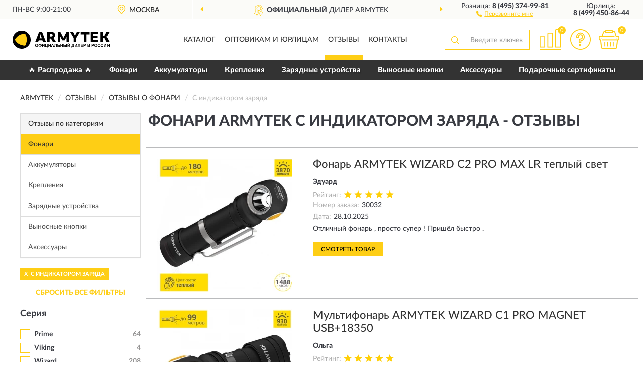

--- FILE ---
content_type: text/html; charset=utf-8
request_url: https://armytek-russia.ru/fonari/s-indikatorom-zaryada/reviews
body_size: 13681
content:
<!DOCTYPE html>
<html dir="ltr" lang="ru">
<head>
<meta charset="UTF-8" />
<meta name="viewport" content="width=device-width, initial-scale=1, shrink-to-fit=no" />
<base href="https://armytek-russia.ru/" />
<link rel="preload" href="catalog/view/fonts/Lato-Medium.woff2" as="font" type="font/woff2" crossorigin="anonymous" />
<link rel="preload" href="catalog/view/fonts/Lato-Heavy.woff2" as="font" type="font/woff2" crossorigin="anonymous" />
<link rel="preload" href="catalog/view/fonts/Lato-Bold.woff2" as="font" type="font/woff2" crossorigin="anonymous" />
<link rel="preload" href="catalog/view/fonts/font-awesome/fonts/fontawesome-webfont.woff2" as="font" type="font/woff2" crossorigin="anonymous" />
<link rel="preload" href="catalog/view/javascript/jquery/jquery.min.js" as="script" type="text/javascript" />
<link rel="preload" href="catalog/view/theme/coloring/assets/bootstrap/css/bootstrap.min.css" as="style" type="text/css" />
<link rel="preload" href="catalog/view/theme/coloring/stylesheet/style.css?ver=68" as="style" type="text/css" />
<title>Отзывы о Фонари ARMYTEK с индикатором заряда - на официальном сайте ARMYTEK</title>
<meta name="description" content="★ Рейтинг и ✅ отзывы о ► Фонари ARMYTEK с индикатором заряда ◄ - достоинства и недостатки товаров, мнение владельцев на основе их опыта и эксплуатации в интернет-магазине ► Armytek-Russia.ru" /><meta name="yandex-verification" content="04952d7aab72a88f" /><meta http-equiv="X-UA-Compatible" content="IE=edge">
<link rel="apple-touch-icon" sizes="76x76" href="favicon-76x76.png" />
<link rel="apple-touch-icon" sizes="192x192" href="favicon-192x192.png" />
<link rel="icon" type="image/png" sizes="192x192" href="favicon-192x192.png" />
<meta name="msapplication-config" content="browserconfig.xml" />
<meta name="theme-color" content="#FFFFFF" />
<link href="https://armytek-russia.ru/fonari/s-indikatorom-zaryada/reviews" rel="canonical" />
<link href="https://armytek-russia.ru/fonari/s-indikatorom-zaryada/reviews?page=2" rel="next" />
<script src="catalog/view/javascript/jquery/jquery.min.js"></script>
<link href="catalog/view/theme/coloring/assets/bootstrap/css/bootstrap.min.css" rel="stylesheet" type="text/css" />
<link href="catalog/view/theme/coloring/stylesheet/style.css?ver=68" rel="stylesheet" type="text/css" />
</head>
<body class="product-reviews">
<header class="nobg">
		<div class="top-menu-bgr-box msk">
		<div class="container">
			<div class="row">
				<div class="working_time col-xs-6 col-sm-3 col-md-3 col-lg-2 text-center">
					<div class="rezim">ПН-ВС 9:00-21:00</div>
				</div>
				<div class="current-city-holder col-xs-6 col-sm-3 col-md-3 col-lg-2 text-center">
					<button type="button" class="btn btn-link current-city"><i></i><span>Москва</span></button>
					<div class="check-city-block">
						<p class="title">Ваш город - <span>Москва</span></p>
						<div class="check-city-button-holder">
							<button class="btn yes-button">Да</button>
							<button class="btn no-button" data-toggle="modal" data-target="#userCity">Выбрать другой город</button>
						</div>
						<p class="check-city-notification">От выбраного города зависят сроки доставки</p>
					</div>	
				</div>
				<div class="top-advantage col-xs-12 text-center msk">
					<div class="advantage" id="advantage_carousel">
						<div class="advantage-block"><span><b>Официальный</b> дилер ARMYTEK</span></div>
						<div class="advantage-block"><span><b>Доставим</b> по всей России</span></div>						<div class="advantage-block"><span><b>10 лет</b> гарантия производителя</span></div>					</div>
				</div>
								<div class="header_address col-lg-3 text-center">
					<div class="address">м. Таганская, ул. Большие Каменщики,<br>д. 6, стр. 1<div class="findus"><a href="https://armytek-russia.ru/contacts"><i></i><span>Как нас найти</span></a></div></div>
				</div>
				<div class="header_phone fl_phone col-xs-6 col-sm-3 col-md-3 col-lg-2 text-center">
					<div class="tel">Розница: <b>8 (495) 374-99-81</b></div>
					<div class="call"><a role="button" class="callme"><i></i><span>Перезвоните мне</span></a></div>
				</div>
				<div class="header_phone ul_phone col-xs-6 col-sm-3 col-md-3 col-lg-2 text-center">
					<div class="tel">Юрлица: <b>8 (499) 450-86-44</b></div>
				</div>
							</div>
		</div>
	</div>
			<div class="header-bgr-box nobg">
		<div class="container">
									<div class="row">
				<div class="logo-block col-md-3 col-sm-12 col-xs-12">
					<div id="logo">
					  					  							<a href="https://armytek-russia.ru/"><img src="/image/catalog/logo.svg" width="193" height="38" title="Armytek-Russia.ru" alt="Armytek-Russia.ru" class="img-responsive" /></a>
											  					</div>
				</div>
				<div class="catalog-block col-md-5 col-xs-12 text-center">
					<div class="catalog-line text-center">
						<div class="catalog-item text-center">
							<a role="button" onclick="getcatalog();" class="catalog-url">Каталог</a>
						</div>
						<div class="catalog-item text-center">
							<a href="https://armytek-russia.ru/contacts-opt" class="opt-url">Оптовикам и юрлицам</a>						</div>
						<div class="catalog-item text-center">
													<a href="https://armytek-russia.ru/allreviews/" class="review-url">Отзывы</a>												</div>
						<div class="catalog-item text-center">
							<a href="https://armytek-russia.ru/contacts" class="contacts-url">Контакты</a>						</div>
					</div>
				</div>
				<div class="cart-block col-md-2 col-sm-4 col-xs-5 text-center">
					<div class="row">
						<div class="cart-item compare-icon col-xs-4">
							<a rel="nofollow" href="https://armytek-russia.ru/compare-products/" class="mcompare"><span id="mcompare-total" class="compare-qty">0</span></a>
						</div>
						<div class="cart-item help-icon col-xs-4">
							<a role="button" class="mhelp dropdown-toggle" data-toggle="dropdown"><span style="font-size:0">Справка</span></a>
							<ul class="help-icon-menu dropdown-menu">
								<li><a href="https://armytek-russia.ru/dostavka"><i class="fa fa-circle"></i> Доставка</a></li>
								<li><a href="https://armytek-russia.ru/oplata"><i class="fa fa-circle"></i> Оплата</a></li>
								<li><a href="https://armytek-russia.ru/vozvrat"><i class="fa fa-circle"></i> Возврат</a></li>
							</ul>
						</div>
						<div class="cart-item cart-icon col-xs-4">
							<a rel="nofollow" href="/simplecheckout/" class="mcart"><span id="mcart-total" class="cart-qty">0</span></a>
						</div>
					</div>
				</div>
				<div class="search-block col-md-2 col-sm-8 col-xs-7"><div id="search" class="input-group">
	<span class="input-group-btn"><button type="button" class="btn" id="search-button"><span style="display:block;font-size:0">Поиск</span></button></span>
	<input type="text" name="search" value="" placeholder="Введите ключевое слово" class="form-control" />
</div></div>
			</div>
					</div>
	</div>
			<div class="menu-top-box">
		<div class="container">
			<div id="menu-list-top">
											<div class="menu-item">
					<a href="https://armytek-russia.ru/rasprodazha/">🔥 Распродажа 🔥</a>				</div>
								<div class="menu-item">
					<a href="https://armytek-russia.ru/fonari/">Фонари</a>				</div>
								<div class="menu-item">
					<a href="https://armytek-russia.ru/akkumuljatory/">Аккумуляторы</a>				</div>
								<div class="menu-item">
					<a href="https://armytek-russia.ru/kreplenija/">Крепления</a>				</div>
								<div class="menu-item">
					<a href="https://armytek-russia.ru/zarjadnye-ustrojstva/">Зарядные устройства</a>				</div>
								<div class="menu-item">
					<a href="https://armytek-russia.ru/vynosnye-knopki/">Выносные кнопки</a>				</div>
								<div class="menu-item">
					<a href="https://armytek-russia.ru/aksessuar/">Аксессуары</a>				</div>
								<div class="menu-item">
					<a href="https://armytek-russia.ru/podarochnye-sertifikaty/">Подарочные сертификаты</a>				</div>
										</div>
					</div>
    </div>
	</header>
<div class="hidden" id="mapdata" data-lat="55.76" data-lon="37.64"></div>
<div class="hidden" id="mapcity" data-text="Москва" data-kladr="7700000000000" data-zip="115172" data-fias="0c5b2444-70a0-4932-980c-b4dc0d3f02b5"></div>
<div class="hidden" id="userip" data-text="18.117.182.247" data-recook="0"></div>
<div class="container category-page">
  <div class="row">
	<div class="breadcrumb-line col-sm-12">
		<ul class="breadcrumb" itemscope="" itemtype="http://schema.org/BreadcrumbList">
											<li itemscope="" itemprop="itemListElement" itemtype="http://schema.org/ListItem"><a itemprop="item" href="https://armytek-russia.ru/"><span itemprop="name">ARMYTEK</span></a><meta itemprop="position" content="1" /></li>
														<li itemscope="" itemprop="itemListElement" itemtype="http://schema.org/ListItem"><a itemprop="item" href="https://armytek-russia.ru/allreviews/"><span itemprop="name">Отзывы</span></a><meta itemprop="position" content="2" /></li>
														<li itemscope="" itemprop="itemListElement" itemtype="http://schema.org/ListItem"><a itemprop="item" href="https://armytek-russia.ru/fonari/reviews"><span itemprop="name">Отзывы о Фонари</span></a><meta itemprop="position" content="3" /></li>
														<li itemscope="" itemprop="itemListElement" itemtype="http://schema.org/ListItem" class="active"><span itemprop="name">С индикатором заряда</span><link itemprop="item" href="https://armytek-russia.ru/fonari/s-indikatorom-zaryada/reviews" /><meta itemprop="position" content="4" /></li>
							</ul>
	</div>
		<div id="column-left" class="col-md-3 col-sm-4 hidden-xs">
    <div class="category-column-left">
	<div class="panel panel-default box-categories hidden-xs">
		<div class="panel-heading">Отзывы по категориям</div>
		<div class="list-group">
				  		  <a href="https://armytek-russia.ru/fonari/reviews" class="list-group-item active">Фонари</a>
		  				  		  <a href="https://armytek-russia.ru/akkumuljatory/reviews" class="list-group-item">Аккумуляторы</a>
		  				  		  <a href="https://armytek-russia.ru/kreplenija/reviews" class="list-group-item">Крепления</a>
		  				  		  <a href="https://armytek-russia.ru/zarjadnye-ustrojstva/reviews" class="list-group-item">Зарядные устройства</a>
		  				  		  <a href="https://armytek-russia.ru/vynosnye-knopki/reviews" class="list-group-item">Выносные кнопки</a>
		  				  		  <a href="https://armytek-russia.ru/aksessuar/reviews" class="list-group-item">Аксессуары</a>
		  				</div>
	</div>
</div>
    <div id="panel-filterpro0" class="panel-filterpro">
	<div class="panel panel-default">
		<div class="panel-heading">
						<div class="filterons">
																																																																																																																																																																																																																																																																																																																																																																																																																																																																																																																																																																																																																																																																																																																																																																																																																																																																																																	<div class="filteron-item" data-text="fi_33_414"><span>X</span> С индикатором заряда</div>
																																																								</div>
						<div class="filterclrs">
				<a href="https://armytek-russia.ru/fonari/reviews" id="clear_filter" rel="nofollow">СБРОСИТЬ ВСЕ ФИЛЬТРЫ</a>
			</div>
					</div>
		<div class="list-group">
			<div class="filter_groups">			<a role="button" class="list-group-item">Серия</a>
		<div class="list-group-item">
																																																																																														<div class="checkbox noshow hidden">
					<label>						<input id="fi_25_357" name="filterpro[25][]" type="checkbox" data-frl="elf/" value="357" />
						<a href="https://armytek-russia.ru/fonari/elf/reviews" rel="nofollow" class="name">Elf</a><span class="count">29</span>
					</label>
				</div>
																																														<div class="checkbox noshow hidden">
					<label>						<input id="fi_25_358" name="filterpro[25][]" type="checkbox" data-frl="partner/" value="358" />
						<a href="https://armytek-russia.ru/fonari/partner/reviews" rel="nofollow" class="name">Partner</a><span class="count">1</span>
					</label>
				</div>
																																														<div class="checkbox">
					<label>						<input id="fi_25_360" name="filterpro[25][]" type="checkbox" data-frl="prime/" value="360" />
						<a href="https://armytek-russia.ru/fonari/prime/reviews" rel="nofollow" class="name">Prime</a><span class="count">64</span>
					</label>
				</div>
																											<div class="checkbox noshow hidden">
					<label>						<input id="fi_25_361" name="filterpro[25][]" type="checkbox" data-frl="tiara/" value="361" />
						<a href="https://armytek-russia.ru/fonari/tiara/reviews" rel="nofollow" class="name">Tiara</a><span class="count">3</span>
					</label>
				</div>
																																														<div class="checkbox">
					<label>						<input id="fi_25_362" name="filterpro[25][]" type="checkbox" data-frl="viking/" value="362" />
						<a href="https://armytek-russia.ru/fonari/viking/reviews" rel="nofollow" class="name">Viking</a><span class="count">4</span>
					</label>
				</div>
																											<div class="checkbox">
					<label>						<input id="fi_25_363" name="filterpro[25][]" type="checkbox" data-frl="wizard/" value="363" />
						<a href="https://armytek-russia.ru/fonari/wizard/reviews" rel="nofollow" class="name">Wizard</a><span class="count">208</span>
					</label>
				</div>
																											<div class="checkbox">
					<label>						<input id="fi_25_395" name="filterpro[25][]" type="checkbox" data-frl="zippy/" value="395" />
						<a href="https://armytek-russia.ru/fonari/zippy/reviews" rel="nofollow" class="name">Zippy</a><span class="count">4</span>
					</label>
				</div>
																						<div class="showall"><a role="button" class="showalls">Показать все</a><a role="button" class="hidealls hidden">Скрыть</a></div>
					</div>
			<a role="button" class="list-group-item">Линейка</a>
		<div class="list-group-item">
																		<div class="checkbox">
					<label>						<input id="fi_38_462" name="filterpro[38][]" type="checkbox" data-frl="a1-pro-v2-xp-l/" value="462" />
						<a href="https://armytek-russia.ru/fonari/a1-pro-v2-xp-l/reviews" rel="nofollow" class="name">A1 Pro V2 Xp-L</a><span class="count">2</span>
					</label>
				</div>
																																														<div class="checkbox noshow hidden">
					<label>						<input id="fi_38_467" name="filterpro[38][]" type="checkbox" data-frl="a2-pro-v3-xp-l/" value="467" />
						<a href="https://armytek-russia.ru/fonari/a2-pro-v3-xp-l/reviews" rel="nofollow" class="name">A2 Pro V3 Xp-L</a><span class="count">1</span>
					</label>
				</div>
																											<div class="checkbox noshow hidden">
					<label>						<input id="fi_38_468" name="filterpro[38][]" type="checkbox" data-frl="a2-v3-xp-l/" value="468" />
						<a href="https://armytek-russia.ru/fonari/a2-v3-xp-l/reviews" rel="nofollow" class="name">A2 V3 Xp-L</a><span class="count">1</span>
					</label>
				</div>
																																																																	<div class="checkbox noshow hidden">
					<label>						<input id="fi_38_472" name="filterpro[38][]" type="checkbox" data-frl="c1-micro-usb/" value="472" />
						<a href="https://armytek-russia.ru/fonari/c1-micro-usb/reviews" rel="nofollow" class="name">C1 Micro Usb</a><span class="count">12</span>
					</label>
				</div>
																											<div class="checkbox">
					<label>						<input id="fi_38_473" name="filterpro[38][]" type="checkbox" data-frl="c1-pro-magnet-usb/" value="473" />
						<a href="https://armytek-russia.ru/fonari/c1-pro-magnet-usb/reviews" rel="nofollow" class="name">C1 Pro Magnet Usb</a><span class="count">17</span>
					</label>
				</div>
																																														<div class="checkbox">
					<label>						<input id="fi_38_479" name="filterpro[38][]" type="checkbox" data-frl="c2-magnet-usb/" value="479" />
						<a href="https://armytek-russia.ru/fonari/c2-magnet-usb/reviews" rel="nofollow" class="name">C2 Magnet Usb</a><span class="count">11</span>
					</label>
				</div>
																											<div class="checkbox noshow hidden">
					<label>						<input id="fi_38_480" name="filterpro[38][]" type="checkbox" data-frl="c2-micro-usb/" value="480" />
						<a href="https://armytek-russia.ru/fonari/c2-micro-usb/reviews" rel="nofollow" class="name">C2 Micro Usb</a><span class="count">17</span>
					</label>
				</div>
																											<div class="checkbox">
					<label>						<input id="fi_38_481" name="filterpro[38][]" type="checkbox" data-frl="c2-pro-magnet-usb/" value="481" />
						<a href="https://armytek-russia.ru/fonari/c2-pro-magnet-usb/reviews" rel="nofollow" class="name">C2 Pro Magnet Usb</a><span class="count">99</span>
					</label>
				</div>
																											<div class="checkbox">
					<label>						<input id="fi_38_482" name="filterpro[38][]" type="checkbox" data-frl="c2-pro-max/" value="482" />
						<a href="https://armytek-russia.ru/fonari/c2-pro-max/reviews" rel="nofollow" class="name">C2 Pro Max</a><span class="count">112</span>
					</label>
				</div>
																											<div class="checkbox">
					<label>						<input id="fi_38_483" name="filterpro[38][]" type="checkbox" data-frl="c2-pro-max-lr/" value="483" />
						<a href="https://armytek-russia.ru/fonari/c2-pro-max-lr/reviews" rel="nofollow" class="name">C2 Pro Max Lr</a><span class="count">5</span>
					</label>
				</div>
																																														<div class="checkbox noshow hidden">
					<label>						<input id="fi_38_486" name="filterpro[38][]" type="checkbox" data-frl="c2-pro-nichia-magnet-usb/" value="486" />
						<a href="https://armytek-russia.ru/fonari/c2-pro-nichia-magnet-usb/reviews" rel="nofollow" class="name">C2 Pro Nichia Magnet Usb</a><span class="count">5</span>
					</label>
				</div>
																											<div class="checkbox noshow hidden">
					<label>						<input id="fi_38_487" name="filterpro[38][]" type="checkbox" data-frl="c2-pro-v3-xhp35/" value="487" />
						<a href="https://armytek-russia.ru/fonari/c2-pro-v3-xhp35/reviews" rel="nofollow" class="name">C2 Pro V3 Xhp35</a><span class="count">1</span>
					</label>
				</div>
																											<div class="checkbox noshow hidden">
					<label>						<input id="fi_38_489" name="filterpro[38][]" type="checkbox" data-frl="c2-v3-xp-l/" value="489" />
						<a href="https://armytek-russia.ru/fonari/c2-v3-xp-l/reviews" rel="nofollow" class="name">C2 V3 Xp-L</a><span class="count">1</span>
					</label>
				</div>
																																																																	<div class="checkbox">
					<label>						<input id="fi_38_497" name="filterpro[38][]" type="checkbox" data-frl="es/" value="497" />
						<a href="https://armytek-russia.ru/fonari/es/reviews" rel="nofollow" class="name">Es</a><span class="count">2</span>
					</label>
				</div>
																																																																	<div class="checkbox">
					<label>						<input id="fi_38_500" name="filterpro[38][]" type="checkbox" data-frl="pro/" value="500" />
						<a href="https://armytek-russia.ru/fonari/pro/reviews" rel="nofollow" class="name">Pro</a><span class="count">2</span>
					</label>
				</div>
																																																																	<div class="checkbox">
					<label>						<input id="fi_38_503" name="filterpro[38][]" type="checkbox" data-frl="pro-magnet-usb/" value="503" />
						<a href="https://armytek-russia.ru/fonari/pro-magnet-usb/reviews" rel="nofollow" class="name">Pro Magnet Usb</a><span class="count">9</span>
					</label>
				</div>
																																														<div class="checkbox noshow hidden">
					<label>						<input id="fi_38_505" name="filterpro[38][]" type="checkbox" data-frl="pro-v3-magnet-usb/" value="505" />
						<a href="https://armytek-russia.ru/fonari/pro-v3-magnet-usb/reviews" rel="nofollow" class="name">Pro V3 Magnet Usb</a><span class="count">16</span>
					</label>
				</div>
																																																																																																																																																																																																																																																																													<div class="showall"><a role="button" class="showalls">Показать все</a><a role="button" class="hidealls hidden">Скрыть</a></div>
					</div>
			<a role="button" class="list-group-item">Тип</a>
		<div class="list-group-item">
																		<div class="checkbox">
					<label>						<input id="fi_28_393" name="filterpro[28][]" type="checkbox" data-frl="multifonari/" value="393" />
						<a href="https://armytek-russia.ru/fonari/multifonari/reviews" rel="nofollow" class="name">Мультифонари</a><span class="count">221</span>
					</label>
				</div>
																											<div class="checkbox">
					<label>						<input id="fi_28_389" name="filterpro[28][]" type="checkbox" data-frl="nalobnye/" value="389" />
						<a href="https://armytek-russia.ru/fonari/nalobnye/reviews" rel="nofollow" class="name">Налобные</a><span class="count">49</span>
					</label>
				</div>
																											<div class="checkbox">
					<label>						<input id="fi_28_390" name="filterpro[28][]" type="checkbox" data-frl="ruchnye/" value="390" />
						<a href="https://armytek-russia.ru/fonari/ruchnye/reviews" rel="nofollow" class="name">Ручные</a><span class="count">242</span>
					</label>
				</div>
																				</div>
			<a role="button" class="list-group-item">Питание</a>
		<div class="list-group-item">
																		<div class="checkbox">
					<label>						<input id="fi_30_391" name="filterpro[30][]" type="checkbox" data-frl="akkumulyatornye/" value="391" />
						<a href="https://armytek-russia.ru/fonari/akkumulyatornye/reviews" rel="nofollow" class="name">Аккумуляторные</a><span class="count">194</span>
					</label>
				</div>
																											<div class="checkbox">
					<label>						<input id="fi_30_392" name="filterpro[30][]" type="checkbox" data-frl="na-batareikah/" value="392" />
						<a href="https://armytek-russia.ru/fonari/na-batareikah/reviews" rel="nofollow" class="name">На батарейках</a><span class="count">123</span>
					</label>
				</div>
																				</div>
			<a role="button" class="list-group-item">Макс.дальность</a>
		<div class="list-group-item">
																		<div class="checkbox">
					<label>						<input id="fi_32_408" name="filterpro[32][]" type="checkbox" data-frl="do-100-m/" value="408" />
						<a href="https://armytek-russia.ru/fonari/do-100-m/reviews" rel="nofollow" class="name">До 100 м</a><span class="count">32</span>
					</label>
				</div>
																											<div class="checkbox">
					<label>						<input id="fi_32_409" name="filterpro[32][]" type="checkbox" data-frl="100-200-m/" value="409" />
						<a href="https://armytek-russia.ru/fonari/100-200-m/reviews" rel="nofollow" class="name">100-200 м</a><span class="count">277</span>
					</label>
				</div>
																											<div class="checkbox">
					<label>						<input id="fi_32_410" name="filterpro[32][]" type="checkbox" data-frl="200-500-m/" value="410" />
						<a href="https://armytek-russia.ru/fonari/200-500-m/reviews" rel="nofollow" class="name">200-500 м</a><span class="count">4</span>
					</label>
				</div>
																																							</div>
			<a role="button" class="list-group-item">Назначение</a>
		<div class="list-group-item">
																		<div class="checkbox">
					<label>						<input id="fi_26_396" name="filterpro[26][]" type="checkbox" data-frl="breloki/" value="396" />
						<a href="https://armytek-russia.ru/fonari/breloki/reviews" rel="nofollow" class="name">Брелоки</a><span class="count">15</span>
					</label>
				</div>
																																														<div class="checkbox">
					<label>						<input id="fi_26_397" name="filterpro[26][]" type="checkbox" data-frl="dlya-ohoty/" value="397" />
						<a href="https://armytek-russia.ru/fonari/dlya-ohoty/reviews" rel="nofollow" class="name">Для охоты</a><span class="count">253</span>
					</label>
				</div>
																											<div class="checkbox">
					<label>						<input id="fi_26_398" name="filterpro[26][]" type="checkbox" data-frl="kempingovye/" value="398" />
						<a href="https://armytek-russia.ru/fonari/kempingovye/reviews" rel="nofollow" class="name">Кемпинговые</a><span class="count">4</span>
					</label>
				</div>
																											<div class="checkbox">
					<label>						<input id="fi_26_365" name="filterpro[26][]" type="checkbox" data-frl="na-kazhdyi-den/" value="365" />
						<a href="https://armytek-russia.ru/fonari/na-kazhdyi-den/reviews" rel="nofollow" class="name">Повседневные</a><span class="count">309</span>
					</label>
				</div>
																																														<div class="checkbox">
					<label>						<input id="fi_26_366" name="filterpro[26][]" type="checkbox" data-frl="poiskovye/" value="366" />
						<a href="https://armytek-russia.ru/fonari/poiskovye/reviews" rel="nofollow" class="name">Поисковые</a><span class="count">162</span>
					</label>
				</div>
																											<div class="checkbox">
					<label>						<input id="fi_26_367" name="filterpro[26][]" type="checkbox" data-frl="takticheskie/" value="367" />
						<a href="https://armytek-russia.ru/fonari/takticheskie/reviews" rel="nofollow" class="name">Тактические</a><span class="count">5</span>
					</label>
				</div>
																											<div class="checkbox">
					<label>						<input id="fi_26_400" name="filterpro[26][]" type="checkbox" data-frl="turisticheskie/" value="400" />
						<a href="https://armytek-russia.ru/fonari/turisticheskie/reviews" rel="nofollow" class="name">Туристические</a><span class="count">309</span>
					</label>
				</div>
																											<div class="checkbox">
					<label>						<input id="fi_26_364" name="filterpro[26][]" type="checkbox" data-frl="universalnye/" value="364" />
						<a href="https://armytek-russia.ru/fonari/universalnye/reviews" rel="nofollow" class="name">Универсальные</a><span class="count">268</span>
					</label>
				</div>
																				</div>
			<a role="button" class="list-group-item">Свет</a>
		<div class="list-group-item">
																		<div class="checkbox">
					<label>						<input id="fi_27_402" name="filterpro[27][]" type="checkbox" data-frl="v-svetyashchemsya-korpuse/" value="402" />
						<a href="https://armytek-russia.ru/fonari/v-svetyashchemsya-korpuse/reviews" rel="nofollow" class="name">В светящемся корпусе</a><span class="count">4</span>
					</label>
				</div>
																																																																																				<div class="checkbox">
					<label>						<input id="fi_27_370" name="filterpro[27][]" type="checkbox" data-frl="s-teplym-svetom/" value="370" />
						<a href="https://armytek-russia.ru/fonari/s-teplym-svetom/reviews" rel="nofollow" class="name">С теплым светом</a><span class="count">141</span>
					</label>
				</div>
																											<div class="checkbox">
					<label>						<input id="fi_27_371" name="filterpro[27][]" type="checkbox" data-frl="s-holodnym-svetom/" value="371" />
						<a href="https://armytek-russia.ru/fonari/s-holodnym-svetom/reviews" rel="nofollow" class="name">С холодным светом</a><span class="count">168</span>
					</label>
				</div>
																																							</div>
			<a role="button" class="list-group-item">Режим</a>
		<div class="list-group-item">
																		<div class="checkbox">
					<label>						<input id="fi_31_404" name="filterpro[31][]" type="checkbox" data-frl="s-bazovym-rejimom/" value="404" />
						<a href="https://armytek-russia.ru/fonari/s-bazovym-rejimom/reviews" rel="nofollow" class="name">С базовым режимом</a><span class="count">299</span>
					</label>
				</div>
																											<div class="checkbox">
					<label>						<input id="fi_31_406" name="filterpro[31][]" type="checkbox" data-frl="so-stroboskopom/" value="406" />
						<a href="https://armytek-russia.ru/fonari/so-stroboskopom/reviews" rel="nofollow" class="name">Со стробоскопом</a><span class="count">134</span>
					</label>
				</div>
																											<div class="checkbox">
					<label>						<input id="fi_31_407" name="filterpro[31][]" type="checkbox" data-frl="s-turbo-rejimom/" value="407" />
						<a href="https://armytek-russia.ru/fonari/s-turbo-rejimom/reviews" rel="nofollow" class="name">С турбо режимом</a><span class="count">16</span>
					</label>
				</div>
																				</div>
			<a role="button" class="list-group-item">Особенности</a>
		<div class="list-group-item">
																		<div class="checkbox">
					<label>						<input id="fi_33_413" name="filterpro[33][]" type="checkbox" data-frl="vodonepronicaemye/" value="413" />
						<a href="https://armytek-russia.ru/fonari/vodonepronicaemye/reviews" rel="nofollow" class="name">Водонепроницаемые</a><span class="count">551</span>
					</label>
				</div>
																											<div class="checkbox">
					<label>						<input id="fi_33_412" name="filterpro[33][]" type="checkbox" data-frl="v-chehle/" value="412" />
						<a href="https://armytek-russia.ru/fonari/v-chehle/reviews" rel="nofollow" class="name">В чехле</a><span class="count">260</span>
					</label>
				</div>
																											<div class="checkbox">
					<label>						<input id="fi_33_526" name="filterpro[33][]" type="checkbox" data-frl="nabory/" value="526" />
						<a href="https://armytek-russia.ru/fonari/nabory/reviews" rel="nofollow" class="name">Наборы</a><span class="count">2</span>
					</label>
				</div>
																											<div class="checkbox selected">
					<label>						<input id="fi_33_414" name="filterpro[33][]" type="checkbox" data-frl="s-indikatorom-zaryada/" value="414" checked="checked" />
						<a href="https://armytek-russia.ru/fonari/reviews" class="name">С индикатором заряда</a><span class="count">313</span>
					</label>
				</div>
																											<div class="checkbox">
					<label>						<input id="fi_33_415" name="filterpro[33][]" type="checkbox" data-frl="s-krepleniem-na-ruku/" value="415" />
						<a href="https://armytek-russia.ru/fonari/s-krepleniem-na-ruku/reviews" rel="nofollow" class="name">С креплением на руку</a><span class="count">199</span>
					</label>
				</div>
																											<div class="checkbox">
					<label>						<input id="fi_33_416" name="filterpro[33][]" type="checkbox" data-frl="s-magnitnoy-usb-zaryadkoy/" value="416" />
						<a href="https://armytek-russia.ru/fonari/s-magnitnoy-usb-zaryadkoy/reviews" rel="nofollow" class="name">С магнитной USB зарядкой</a><span class="count">168</span>
					</label>
				</div>
																											<div class="checkbox">
					<label>						<input id="fi_33_417" name="filterpro[33][]" type="checkbox" data-frl="so-semnoy-klipsoy/" value="417" />
						<a href="https://armytek-russia.ru/fonari/so-semnoy-klipsoy/reviews" rel="nofollow" class="name">Со съемной клипсой</a><span class="count">461</span>
					</label>
				</div>
																											<div class="checkbox">
					<label>						<input id="fi_33_452" name="filterpro[33][]" type="checkbox" data-frl="udaroprochnye/" value="452" />
						<a href="https://armytek-russia.ru/fonari/udaroprochnye/reviews" rel="nofollow" class="name">Ударопрочные</a><span class="count">2</span>
					</label>
				</div>
																				</div>
	</div>		</div>
		<div style="display: none">
			<input type="hidden" name="page" value="1" />
			<input type="hidden" name="sort" value="" />
			<input type="hidden" name="order" value="" />
			<input type="hidden" name="limit" value="" />
			<input type="hidden" name="path" value="1" />
			<input type="hidden" name="route" value="product/reviews" />
			<input type="hidden" name="category_id" value="1" />
			<input type="hidden" name="manufacturer_id" value="0" />
			<input type="hidden" name="filter_reviews" value="1" />
			<input type="hidden" id="gourl" value="https://armytek-russia.ru/fonari/s-indikatorom-zaryada/" />
		</div>
		<div id="selffilter" class="hidden"><div class="selffilter-group">Выбрано фильтров: <span></span></div><a role="button" onclick="goffilter();" class="btn btn-primary btn-sm">Показать</a></div>
	</div>
<script>
$(document).ready(function () {
	var goftimer = null;
	var pnfiltr = $('#panel-filterpro0');
	
	$(pnfiltr).on('click','.filteron-item',function(){
		let filin = $(this).data('text');
		$('#' + filin).prop('checked', false).removeAttr('checked');
		let fhref = $('#' + filin).next('a').attr('href');
		window.location.href = fhref;
	});
	
	$(pnfiltr).on('click','input[type="checkbox"]',function(){
		clearTimeout(goftimer);let fref = $('#gourl').attr('value');let frl = '/'+ $(this).data('frl');let fptop = ($(this).offset().top - $('.panel-filterpro').offset().top - 12);
		if ($('#selffilter').hasClass('mobile')) {fptop = (fptop + 9);}
		if ($(this).prop('checked')) {$(this).attr('checked', 'checked');fref += $(this).data('frl');} else {$(this).removeAttr('checked');fref = fref.replace(frl, '/');}
		$('#selffilter').animate({top:fptop}).removeClass('hidden');
		goftimer = setTimeout(function() {$('#selffilter').addClass('hidden');}, 5000);
		let ckcnt = $('.panel-filterpro .checkbox input[checked="checked"]').length;
		$('#selffilter span').text(ckcnt);$('#gourl').attr('value', fref);
	});
	
	$(pnfiltr).on('click','.checkbox:not(.shaded) a.name',function(e){
		e.preventDefault();$(pnfiltr).fadeTo('fast',.6);
		let fhref = $(this).attr('href');fsort = $(pnfiltr).find("input[name='sort']");forder = $(pnfiltr).find("input[name='order']");
		if (fsort.val() && forder.val()) {fhref += '?sort=' + fsort.val() + '&order=' + forder.val();}
		window.location.href = fhref;return false;
	});
	
	$(pnfiltr).on('click','.checkbox.shaded:not(.selected) a.name',function(){return false;});
	$('#selffilter').hover(function() {clearTimeout(goftimer);},function() {goftimer = setTimeout(function() {$('#selffilter').addClass('hidden');}, 3000);});
	
	$(pnfiltr).on('click','.showalls',function(){$(this).addClass('hidden');$(this).parent().find('.hidealls').removeClass('hidden');var felems = $(this).parent().parent().find('.checkbox.noshow');$(felems).each(function(index, element) {setTimeout(function() {$(element).removeClass('hidden');}, (index * 30));});});
	$(pnfiltr).on('click','.hidealls',function(){$(this).addClass('hidden');$(this).parent().find('.showalls').removeClass('hidden');var felems = $(this).parent().parent().find('.checkbox.noshow');$($(felems).get().reverse()).each(function(index, element) {setTimeout(function() {$(element).addClass('hidden');}, (index * 20));});});
});
</script>
</div>
  </div>
		                    <div id="content" class="col-sm-8 col-md-9">
	<h1>Фонари ARMYTEK с индикатором заряда - Отзывы</h1>
			<div class="content-top-box row"></div>
    		<div id="filterpro-container" class="row cat-row cat-reviews">
			<div class="col-sm-12 review-block">
	<div class="row">
		<div class="col-md-4 col-sm-5 review-left">
			<div class="review-image">
				<a href="https://armytek-russia.ru/fonar-armytek-wizard-c2-pro-max-lr-teplyj-svet"><img src="https://armytek-russia.ru/image/cache/catalog/Produkts/fonar-armytek-wizard-c2-pro-max-lr-teplyy-svet-f06702w-269x269.webp" width="269" height="269" loading="lazy" alt="Фонарь ARMYTEK WIZARD C2 PRO MAX LR теплый свет" title="Фонарь ARMYTEK WIZARD C2 PRO MAX LR теплый свет" class="img-responsive center-block" /></a>
			</div>
		</div>
		<div class="col-md-8 col-sm-7 review-right">
			<div class="row">
				<div class="col-sm-12 review-header">
					<div class="review-item"><a href="https://armytek-russia.ru/fonar-armytek-wizard-c2-pro-max-lr-teplyj-svet">Фонарь ARMYTEK WIZARD C2 PRO MAX LR теплый свет</a></div>
					<div class="review-author">Эдуард </div>
					<div class="review-rating"><span>Рейтинг:</span><i class="catrev-star star5">&nbsp;</i></div>
					<div class="review-order"><span>Номер заказа:</span>30032</div>					<div class="review-time"><span>Дата:</span><time datetime="2025-10-28">28.10.2025</time></div>
				</div>
				<div class="col-sm-12 review-body">
					<p>Отличный фонарь , просто супер ! Пришёл быстро . </p>
										<div class="more-button">Читать полностью<i class="fa fa-angle-down" aria-hidden="true"></i></div>
				</div>
				<div class="col-sm-12 review-pbutton">
					<a class="btn btn-primary" href="https://armytek-russia.ru/fonar-armytek-wizard-c2-pro-max-lr-teplyj-svet">Смотреть товар</a>
				</div>
			</div>
		</div>
	</div>
</div>
<div class="col-sm-12 review-block">
	<div class="row">
		<div class="col-md-4 col-sm-5 review-left">
			<div class="review-image">
				<a href="https://armytek-russia.ru/multifonar-armytek-wizard-c1-pro-magnet-usb18350-f09001c"><img src="https://armytek-russia.ru/image/cache/catalog/Produkts/multifonar-armytek-wizard-c1-pro-magnet-usb-18350-f09001c-269x269.webp" width="269" height="269" loading="lazy" alt="Мультифонарь ARMYTEK WIZARD C1 PRO MAGNET USB+18350" title="Мультифонарь ARMYTEK WIZARD C1 PRO MAGNET USB+18350" class="img-responsive center-block" /></a>
			</div>
		</div>
		<div class="col-md-8 col-sm-7 review-right">
			<div class="row">
				<div class="col-sm-12 review-header">
					<div class="review-item"><a href="https://armytek-russia.ru/multifonar-armytek-wizard-c1-pro-magnet-usb18350-f09001c">Мультифонарь ARMYTEK WIZARD C1 PRO MAGNET USB+18350</a></div>
					<div class="review-author">Ольга</div>
					<div class="review-rating"><span>Рейтинг:</span><i class="catrev-star star5">&nbsp;</i></div>
					<div class="review-order"><span>Номер заказа:</span>30002</div>					<div class="review-time"><span>Дата:</span><time datetime="2025-10-22">22.10.2025</time></div>
				</div>
				<div class="col-sm-12 review-body">
					<p>Купила в подарок начальнику, очень понравился - легкий, функциональный, светит на дальнюю дистанцию. Будет хорошим помощником для дачи, автомобиля)</p>
										<div class="more-button">Читать полностью<i class="fa fa-angle-down" aria-hidden="true"></i></div>
				</div>
				<div class="col-sm-12 review-pbutton">
					<a class="btn btn-primary" href="https://armytek-russia.ru/multifonar-armytek-wizard-c1-pro-magnet-usb18350-f09001c">Смотреть товар</a>
				</div>
			</div>
		</div>
	</div>
</div>
<div class="col-sm-12 review-block">
	<div class="row">
		<div class="col-md-4 col-sm-5 review-left">
			<div class="review-image">
				<a href="https://armytek-russia.ru/multifonar-armytek-wizard-c2-pro-max-f06701w-3720-lumens"><img src="https://armytek-russia.ru/image/cache/catalog/Produkts/multifonar-armytek-wizardc2promax-3720-lumens-f06701w-269x269.webp" width="269" height="269" loading="lazy" alt="Мультифонарь ARMYTEK WIZARD C2 PRO MAX F06701W 3720 lumens" title="Мультифонарь ARMYTEK WIZARD C2 PRO MAX F06701W 3720 lumens" class="img-responsive center-block" /></a>
			</div>
		</div>
		<div class="col-md-8 col-sm-7 review-right">
			<div class="row">
				<div class="col-sm-12 review-header">
					<div class="review-item"><a href="https://armytek-russia.ru/multifonar-armytek-wizard-c2-pro-max-f06701w-3720-lumens">Мультифонарь ARMYTEK WIZARD C2 PRO MAX F06701W 3720 lumens</a></div>
					<div class="review-author">Михаил</div>
					<div class="review-rating"><span>Рейтинг:</span><i class="catrev-star star5">&nbsp;</i></div>
										<div class="review-time"><span>Дата:</span><time datetime="2025-10-14">14.10.2025</time></div>
				</div>
				<div class="col-sm-12 review-body">
					<p>Спустя 4 года перестал работать</p>
										<div class="more-button">Читать полностью<i class="fa fa-angle-down" aria-hidden="true"></i></div>
				</div>
				<div class="col-sm-12 review-pbutton">
					<a class="btn btn-primary" href="https://armytek-russia.ru/multifonar-armytek-wizard-c2-pro-max-f06701w-3720-lumens">Смотреть товар</a>
				</div>
			</div>
		</div>
	</div>
</div>
<div class="col-sm-12 review-block">
	<div class="row">
		<div class="col-md-4 col-sm-5 review-left">
			<div class="review-image">
				<a href="https://armytek-russia.ru/nalobnyj-fonar-armytek-wizard-c2-pro-max-f06701c-4000-lumens"><img src="https://armytek-russia.ru/image/cache/catalog/Produkts/nalobnyy-fonar-armytek-wizard-c2promax-4000-lumens-f06701c-269x269.webp" width="269" height="269" loading="lazy" alt="Налобный фонарь ARMYTEK WIZARD C2 PRO MAX F06701C 4000 lumens" title="Налобный фонарь ARMYTEK WIZARD C2 PRO MAX F06701C 4000 lumens" class="img-responsive center-block" /></a>
			</div>
		</div>
		<div class="col-md-8 col-sm-7 review-right">
			<div class="row">
				<div class="col-sm-12 review-header">
					<div class="review-item"><a href="https://armytek-russia.ru/nalobnyj-fonar-armytek-wizard-c2-pro-max-f06701c-4000-lumens">Налобный фонарь ARMYTEK WIZARD C2 PRO MAX F06701C 4000 lumens</a></div>
					<div class="review-author">Владимир Войтович </div>
					<div class="review-rating"><span>Рейтинг:</span><i class="catrev-star star5">&nbsp;</i></div>
					<div class="review-order"><span>Номер заказа:</span>29938</div>					<div class="review-time"><span>Дата:</span><time datetime="2025-10-13">13.10.2025</time></div>
				</div>
				<div class="col-sm-12 review-body">
					<p>Жена покупала в подарок к дню моего рождения.<br />
Получился отличный подарок которым я очень доволен.<br />
Качество на отличном уровне.  Теперь это лучший из моих фонарей, он вне конкуренции!!!<br />
Спасибо за качественное обслуживание, с уважением Владимир,</p>
										<div class="more-button">Читать полностью<i class="fa fa-angle-down" aria-hidden="true"></i></div>
				</div>
				<div class="col-sm-12 review-pbutton">
					<a class="btn btn-primary" href="https://armytek-russia.ru/nalobnyj-fonar-armytek-wizard-c2-pro-max-f06701c-4000-lumens">Смотреть товар</a>
				</div>
			</div>
		</div>
	</div>
</div>
<div class="col-sm-12 review-block">
	<div class="row">
		<div class="col-md-4 col-sm-5 review-left">
			<div class="review-image">
				<a href="https://armytek-russia.ru/nalobnyj-fonar-armytek-wizard-c2-pro-max-f06701c-4000-lumens"><img src="https://armytek-russia.ru/image/cache/catalog/Produkts/nalobnyy-fonar-armytek-wizard-c2promax-4000-lumens-f06701c-269x269.webp" width="269" height="269" loading="lazy" alt="Налобный фонарь ARMYTEK WIZARD C2 PRO MAX F06701C 4000 lumens" title="Налобный фонарь ARMYTEK WIZARD C2 PRO MAX F06701C 4000 lumens" class="img-responsive center-block" /></a>
			</div>
		</div>
		<div class="col-md-8 col-sm-7 review-right">
			<div class="row">
				<div class="col-sm-12 review-header">
					<div class="review-item"><a href="https://armytek-russia.ru/nalobnyj-fonar-armytek-wizard-c2-pro-max-f06701c-4000-lumens">Налобный фонарь ARMYTEK WIZARD C2 PRO MAX F06701C 4000 lumens</a></div>
					<div class="review-author">Максим </div>
					<div class="review-rating"><span>Рейтинг:</span><i class="catrev-star star5">&nbsp;</i></div>
					<div class="review-order"><span>Номер заказа:</span>29794</div>					<div class="review-time"><span>Дата:</span><time datetime="2025-09-13">13.09.2025</time></div>
				</div>
				<div class="col-sm-12 review-body">
					<p>Всё норм , полная комплектация , работает четко , пришёл во время !</p>
										<div class="more-button">Читать полностью<i class="fa fa-angle-down" aria-hidden="true"></i></div>
				</div>
				<div class="col-sm-12 review-pbutton">
					<a class="btn btn-primary" href="https://armytek-russia.ru/nalobnyj-fonar-armytek-wizard-c2-pro-max-f06701c-4000-lumens">Смотреть товар</a>
				</div>
			</div>
		</div>
	</div>
</div>
<div class="col-sm-12 review-block">
	<div class="row">
		<div class="col-md-4 col-sm-5 review-left">
			<div class="review-image">
				<a href="https://armytek-russia.ru/nalobnyj-fonar-armytek-wizard-c2-pro-max-f06701c-4000-lumens"><img src="https://armytek-russia.ru/image/cache/catalog/Produkts/nalobnyy-fonar-armytek-wizard-c2promax-4000-lumens-f06701c-269x269.webp" width="269" height="269" loading="lazy" alt="Налобный фонарь ARMYTEK WIZARD C2 PRO MAX F06701C 4000 lumens" title="Налобный фонарь ARMYTEK WIZARD C2 PRO MAX F06701C 4000 lumens" class="img-responsive center-block" /></a>
			</div>
		</div>
		<div class="col-md-8 col-sm-7 review-right">
			<div class="row">
				<div class="col-sm-12 review-header">
					<div class="review-item"><a href="https://armytek-russia.ru/nalobnyj-fonar-armytek-wizard-c2-pro-max-f06701c-4000-lumens">Налобный фонарь ARMYTEK WIZARD C2 PRO MAX F06701C 4000 lumens</a></div>
					<div class="review-author">Иван</div>
					<div class="review-rating"><span>Рейтинг:</span><i class="catrev-star star5">&nbsp;</i></div>
					<div class="review-order"><span>Номер заказа:</span>29783</div>					<div class="review-time"><span>Дата:</span><time datetime="2025-09-05">05.09.2025</time></div>
				</div>
				<div class="col-sm-12 review-body">
					<p>Отличный фонарик, первый такого уровня. Ни капли не разочарован. Для пешей ходьбы полная мощность не требуется, ниже среднего уровня более чем достаточно.</p>
										<div class="more-button">Читать полностью<i class="fa fa-angle-down" aria-hidden="true"></i></div>
				</div>
				<div class="col-sm-12 review-pbutton">
					<a class="btn btn-primary" href="https://armytek-russia.ru/nalobnyj-fonar-armytek-wizard-c2-pro-max-f06701c-4000-lumens">Смотреть товар</a>
				</div>
			</div>
		</div>
	</div>
</div>
<div class="col-sm-12 review-block">
	<div class="row">
		<div class="col-md-4 col-sm-5 review-left">
			<div class="review-image">
				<a href="https://armytek-russia.ru/fonar-armytek-wizard-c2-pro-max-lr"><img src="https://armytek-russia.ru/image/cache/catalog/Produkts/fonar-armytek-wizard-c2-pro-max-lr-f06702c-1-2-3-269x269.webp" width="269" height="269" loading="lazy" alt="Фонарь ARMYTEK WIZARD C2 PRO MAX LR" title="Фонарь ARMYTEK WIZARD C2 PRO MAX LR" class="img-responsive center-block" /></a>
			</div>
		</div>
		<div class="col-md-8 col-sm-7 review-right">
			<div class="row">
				<div class="col-sm-12 review-header">
					<div class="review-item"><a href="https://armytek-russia.ru/fonar-armytek-wizard-c2-pro-max-lr">Фонарь ARMYTEK WIZARD C2 PRO MAX LR</a></div>
					<div class="review-author">Никита Коробков</div>
					<div class="review-rating"><span>Рейтинг:</span><i class="catrev-star star5">&nbsp;</i></div>
					<div class="review-order"><span>Номер заказа:</span>29712</div>					<div class="review-time"><span>Дата:</span><time datetime="2025-08-24">24.08.2025</time></div>
				</div>
				<div class="col-sm-12 review-body">
					<p>Фонарь отличный!Эксплуатация покажет!Светит отлично!Много режимов.</p>
										<div class="more-button">Читать полностью<i class="fa fa-angle-down" aria-hidden="true"></i></div>
				</div>
				<div class="col-sm-12 review-pbutton">
					<a class="btn btn-primary" href="https://armytek-russia.ru/fonar-armytek-wizard-c2-pro-max-lr">Смотреть товар</a>
				</div>
			</div>
		</div>
	</div>
</div>
<div class="col-sm-12 review-block">
	<div class="row">
		<div class="col-md-4 col-sm-5 review-left">
			<div class="review-image">
				<a href="https://armytek-russia.ru/nalobnyj-fonar-armytek-wizard-c2-pro-max-f06701c-4000-lumens"><img src="https://armytek-russia.ru/image/cache/catalog/Produkts/nalobnyy-fonar-armytek-wizard-c2promax-4000-lumens-f06701c-269x269.webp" width="269" height="269" loading="lazy" alt="Налобный фонарь ARMYTEK WIZARD C2 PRO MAX F06701C 4000 lumens" title="Налобный фонарь ARMYTEK WIZARD C2 PRO MAX F06701C 4000 lumens" class="img-responsive center-block" /></a>
			</div>
		</div>
		<div class="col-md-8 col-sm-7 review-right">
			<div class="row">
				<div class="col-sm-12 review-header">
					<div class="review-item"><a href="https://armytek-russia.ru/nalobnyj-fonar-armytek-wizard-c2-pro-max-f06701c-4000-lumens">Налобный фонарь ARMYTEK WIZARD C2 PRO MAX F06701C 4000 lumens</a></div>
					<div class="review-author">Евгений </div>
					<div class="review-rating"><span>Рейтинг:</span><i class="catrev-star star5">&nbsp;</i></div>
					<div class="review-order"><span>Номер заказа:</span>22271</div>					<div class="review-time"><span>Дата:</span><time datetime="2025-07-30">30.07.2025</time></div>
				</div>
				<div class="col-sm-12 review-body">
					<p>По гарантии его чинят или меняют, просто проблемы с фонарем</p>
										<div class="more-button">Читать полностью<i class="fa fa-angle-down" aria-hidden="true"></i></div>
				</div>
				<div class="col-sm-12 review-pbutton">
					<a class="btn btn-primary" href="https://armytek-russia.ru/nalobnyj-fonar-armytek-wizard-c2-pro-max-f06701c-4000-lumens">Смотреть товар</a>
				</div>
			</div>
		</div>
	</div>
</div>
<div class="col-sm-12 review-block">
	<div class="row">
		<div class="col-md-4 col-sm-5 review-left">
			<div class="review-image">
				<a href="https://armytek-russia.ru/fonar-armytek-wizard-c2-pro-max-lr-teplyj-svet"><img src="https://armytek-russia.ru/image/cache/catalog/Produkts/fonar-armytek-wizard-c2-pro-max-lr-teplyy-svet-f06702w-269x269.webp" width="269" height="269" loading="lazy" alt="Фонарь ARMYTEK WIZARD C2 PRO MAX LR теплый свет" title="Фонарь ARMYTEK WIZARD C2 PRO MAX LR теплый свет" class="img-responsive center-block" /></a>
			</div>
		</div>
		<div class="col-md-8 col-sm-7 review-right">
			<div class="row">
				<div class="col-sm-12 review-header">
					<div class="review-item"><a href="https://armytek-russia.ru/fonar-armytek-wizard-c2-pro-max-lr-teplyj-svet">Фонарь ARMYTEK WIZARD C2 PRO MAX LR теплый свет</a></div>
					<div class="review-author">Млексей</div>
					<div class="review-rating"><span>Рейтинг:</span><i class="catrev-star star5">&nbsp;</i></div>
					<div class="review-order"><span>Номер заказа:</span>29585</div>					<div class="review-time"><span>Дата:</span><time datetime="2025-07-18">18.07.2025</time></div>
				</div>
				<div class="col-sm-12 review-body">
					<p>Магазин с очень внимательным и отзывчивым пермсоналом. Спасибо большое.</p>
										<div class="more-button">Читать полностью<i class="fa fa-angle-down" aria-hidden="true"></i></div>
				</div>
				<div class="col-sm-12 review-pbutton">
					<a class="btn btn-primary" href="https://armytek-russia.ru/fonar-armytek-wizard-c2-pro-max-lr-teplyj-svet">Смотреть товар</a>
				</div>
			</div>
		</div>
	</div>
</div>
<div class="col-sm-12 review-block">
	<div class="row">
		<div class="col-md-4 col-sm-5 review-left">
			<div class="review-image">
				<a href="https://armytek-russia.ru/fonar-armytek-wizard-c2-pro-max-lr"><img src="https://armytek-russia.ru/image/cache/catalog/Produkts/fonar-armytek-wizard-c2-pro-max-lr-f06702c-1-2-3-269x269.webp" width="269" height="269" loading="lazy" alt="Фонарь ARMYTEK WIZARD C2 PRO MAX LR" title="Фонарь ARMYTEK WIZARD C2 PRO MAX LR" class="img-responsive center-block" /></a>
			</div>
		</div>
		<div class="col-md-8 col-sm-7 review-right">
			<div class="row">
				<div class="col-sm-12 review-header">
					<div class="review-item"><a href="https://armytek-russia.ru/fonar-armytek-wizard-c2-pro-max-lr">Фонарь ARMYTEK WIZARD C2 PRO MAX LR</a></div>
					<div class="review-author">Алексей </div>
					<div class="review-rating"><span>Рейтинг:</span><i class="catrev-star star5">&nbsp;</i></div>
					<div class="review-order"><span>Номер заказа:</span>29534</div>					<div class="review-time"><span>Дата:</span><time datetime="2025-06-27">27.06.2025</time></div>
				</div>
				<div class="col-sm-12 review-body">
					<p>Фонарь супер, давно искал, минус только цена, но хорошее качество дешовым быть не может </p>
										<div class="more-button">Читать полностью<i class="fa fa-angle-down" aria-hidden="true"></i></div>
				</div>
				<div class="col-sm-12 review-pbutton">
					<a class="btn btn-primary" href="https://armytek-russia.ru/fonar-armytek-wizard-c2-pro-max-lr">Смотреть товар</a>
				</div>
			</div>
		</div>
	</div>
</div>
<div class="col-sm-12 review-block">
	<div class="row">
		<div class="col-md-4 col-sm-5 review-left">
			<div class="review-image">
				<a href="https://armytek-russia.ru/fonar-armytek-wizard-c2-pro-max-lr"><img src="https://armytek-russia.ru/image/cache/catalog/Produkts/fonar-armytek-wizard-c2-pro-max-lr-f06702c-1-2-3-269x269.webp" width="269" height="269" loading="lazy" alt="Фонарь ARMYTEK WIZARD C2 PRO MAX LR" title="Фонарь ARMYTEK WIZARD C2 PRO MAX LR" class="img-responsive center-block" /></a>
			</div>
		</div>
		<div class="col-md-8 col-sm-7 review-right">
			<div class="row">
				<div class="col-sm-12 review-header">
					<div class="review-item"><a href="https://armytek-russia.ru/fonar-armytek-wizard-c2-pro-max-lr">Фонарь ARMYTEK WIZARD C2 PRO MAX LR</a></div>
					<div class="review-author">Николай </div>
					<div class="review-rating"><span>Рейтинг:</span><i class="catrev-star star5">&nbsp;</i></div>
					<div class="review-order"><span>Номер заказа:</span>29394</div>					<div class="review-time"><span>Дата:</span><time datetime="2025-04-13">13.04.2025</time></div>
				</div>
				<div class="col-sm-12 review-body">
					<p>Фонарь на 5+,все четко работает.Инструкция помогла.</p>
										<div class="more-button">Читать полностью<i class="fa fa-angle-down" aria-hidden="true"></i></div>
				</div>
				<div class="col-sm-12 review-pbutton">
					<a class="btn btn-primary" href="https://armytek-russia.ru/fonar-armytek-wizard-c2-pro-max-lr">Смотреть товар</a>
				</div>
			</div>
		</div>
	</div>
</div>
<div class="col-sm-12 review-block">
	<div class="row">
		<div class="col-md-4 col-sm-5 review-left">
			<div class="review-image">
				<a href="https://armytek-russia.ru/multifonar-armytek-wizard-c2-pro-magnet-usb-xhp50-2-f08701c"><img src="https://armytek-russia.ru/image/cache/catalog/Produkts/multifonar-armytek-wizard-c2-pro-magnet-usb-xhp502-f08701c-269x269.webp" width="269" height="269" loading="lazy" alt="Мультифонарь ARMYTEK WIZARD C2 PRO MAGNET USB XHP50.2" title="Мультифонарь ARMYTEK WIZARD C2 PRO MAGNET USB XHP50.2" class="img-responsive center-block" /></a>
			</div>
		</div>
		<div class="col-md-8 col-sm-7 review-right">
			<div class="row">
				<div class="col-sm-12 review-header">
					<div class="review-item"><a href="https://armytek-russia.ru/multifonar-armytek-wizard-c2-pro-magnet-usb-xhp50-2-f08701c">Мультифонарь ARMYTEK WIZARD C2 PRO MAGNET USB XHP50.2</a></div>
					<div class="review-author">Aleksey</div>
					<div class="review-rating"><span>Рейтинг:</span><i class="catrev-star star5">&nbsp;</i></div>
					<div class="review-order"><span>Номер заказа:</span>29210</div>					<div class="review-time"><span>Дата:</span><time datetime="2025-02-10">10.02.2025</time></div>
				</div>
				<div class="col-sm-12 review-body">
					<p>Фонарь оказался неплохим. Владел длительное время olight baton 3 pro, у этого световое пятно шире и не так далеко бьёт. Светит хорошо, сделан прилично. Само крепление фонарика жестковато, на голый лоб может кому-то жать. При покупке не обнаружили крепление для велика в коробке, продавец решил на месте - всё отлично. Фонарь покупался в дополнение к велосипедной фаре и для повседневного использования. В целом доволен.</p>
										<div class="more-button">Читать полностью<i class="fa fa-angle-down" aria-hidden="true"></i></div>
				</div>
				<div class="col-sm-12 review-pbutton">
					<a class="btn btn-primary" href="https://armytek-russia.ru/multifonar-armytek-wizard-c2-pro-magnet-usb-xhp50-2-f08701c">Смотреть товар</a>
				</div>
			</div>
		</div>
	</div>
</div>
<div class="col-sm-12 review-block">
	<div class="row">
		<div class="col-md-4 col-sm-5 review-left">
			<div class="review-image">
				<a href="https://armytek-russia.ru/multifonar-armytek-wizard-c2-pro-magnet-usb-xhp50-2-f08701c"><img src="https://armytek-russia.ru/image/cache/catalog/Produkts/multifonar-armytek-wizard-c2-pro-magnet-usb-xhp502-f08701c-269x269.webp" width="269" height="269" loading="lazy" alt="Мультифонарь ARMYTEK WIZARD C2 PRO MAGNET USB XHP50.2" title="Мультифонарь ARMYTEK WIZARD C2 PRO MAGNET USB XHP50.2" class="img-responsive center-block" /></a>
			</div>
		</div>
		<div class="col-md-8 col-sm-7 review-right">
			<div class="row">
				<div class="col-sm-12 review-header">
					<div class="review-item"><a href="https://armytek-russia.ru/multifonar-armytek-wizard-c2-pro-magnet-usb-xhp50-2-f08701c">Мультифонарь ARMYTEK WIZARD C2 PRO MAGNET USB XHP50.2</a></div>
					<div class="review-author">Виктор</div>
					<div class="review-rating"><span>Рейтинг:</span><i class="catrev-star star5">&nbsp;</i></div>
					<div class="review-order"><span>Номер заказа:</span>29116</div>					<div class="review-time"><span>Дата:</span><time datetime="2025-02-07">07.02.2025</time></div>
				</div>
				<div class="col-sm-12 review-body">
					<p>Фонарь отличный. Всё работает, как заявлено. Советую к покупке. <br />
Единственный недостаток, отсутствует велосипедное крепление, хотя оно заявлено в комплектации. </p>
										<div class="more-button">Читать полностью<i class="fa fa-angle-down" aria-hidden="true"></i></div>
				</div>
				<div class="col-sm-12 review-pbutton">
					<a class="btn btn-primary" href="https://armytek-russia.ru/multifonar-armytek-wizard-c2-pro-magnet-usb-xhp50-2-f08701c">Смотреть товар</a>
				</div>
			</div>
		</div>
	</div>
</div>
<div class="col-sm-12 review-block">
	<div class="row">
		<div class="col-md-4 col-sm-5 review-left">
			<div class="review-image">
				<a href="https://armytek-russia.ru/multifonar-armytek-wizard-c2-pro-magnet-usb-xhp50-2-f08701c"><img src="https://armytek-russia.ru/image/cache/catalog/Produkts/multifonar-armytek-wizard-c2-pro-magnet-usb-xhp502-f08701c-269x269.webp" width="269" height="269" loading="lazy" alt="Мультифонарь ARMYTEK WIZARD C2 PRO MAGNET USB XHP50.2" title="Мультифонарь ARMYTEK WIZARD C2 PRO MAGNET USB XHP50.2" class="img-responsive center-block" /></a>
			</div>
		</div>
		<div class="col-md-8 col-sm-7 review-right">
			<div class="row">
				<div class="col-sm-12 review-header">
					<div class="review-item"><a href="https://armytek-russia.ru/multifonar-armytek-wizard-c2-pro-magnet-usb-xhp50-2-f08701c">Мультифонарь ARMYTEK WIZARD C2 PRO MAGNET USB XHP50.2</a></div>
					<div class="review-author">Виктор</div>
					<div class="review-rating"><span>Рейтинг:</span><i class="catrev-star star5">&nbsp;</i></div>
					<div class="review-order"><span>Номер заказа:</span>29116</div>					<div class="review-time"><span>Дата:</span><time datetime="2025-02-07">07.02.2025</time></div>
				</div>
				<div class="col-sm-12 review-body">
					<p>Фонарь отличный. Всё работает, как заявлено. Советую к покупке. </p>
										<div class="more-button">Читать полностью<i class="fa fa-angle-down" aria-hidden="true"></i></div>
				</div>
				<div class="col-sm-12 review-pbutton">
					<a class="btn btn-primary" href="https://armytek-russia.ru/multifonar-armytek-wizard-c2-pro-magnet-usb-xhp50-2-f08701c">Смотреть товар</a>
				</div>
			</div>
		</div>
	</div>
</div>
<div class="col-sm-12 review-block">
	<div class="row">
		<div class="col-md-4 col-sm-5 review-left">
			<div class="review-image">
				<a href="https://armytek-russia.ru/nalobnyj-fonar-armytek-wizard-c2-pro-max-f06701c-4000-lumens"><img src="https://armytek-russia.ru/image/cache/catalog/Produkts/nalobnyy-fonar-armytek-wizard-c2promax-4000-lumens-f06701c-269x269.webp" width="269" height="269" loading="lazy" alt="Налобный фонарь ARMYTEK WIZARD C2 PRO MAX F06701C 4000 lumens" title="Налобный фонарь ARMYTEK WIZARD C2 PRO MAX F06701C 4000 lumens" class="img-responsive center-block" /></a>
			</div>
		</div>
		<div class="col-md-8 col-sm-7 review-right">
			<div class="row">
				<div class="col-sm-12 review-header">
					<div class="review-item"><a href="https://armytek-russia.ru/nalobnyj-fonar-armytek-wizard-c2-pro-max-f06701c-4000-lumens">Налобный фонарь ARMYTEK WIZARD C2 PRO MAX F06701C 4000 lumens</a></div>
					<div class="review-author">Юлия</div>
					<div class="review-rating"><span>Рейтинг:</span><i class="catrev-star star5">&nbsp;</i></div>
					<div class="review-order"><span>Номер заказа:</span>29108</div>					<div class="review-time"><span>Дата:</span><time datetime="2025-02-03">03.02.2025</time></div>
				</div>
				<div class="col-sm-12 review-body">
					<p>Фонарь очень хороший, оправдал ожидания. Муж доволен. </p>
										<div class="more-button">Читать полностью<i class="fa fa-angle-down" aria-hidden="true"></i></div>
				</div>
				<div class="col-sm-12 review-pbutton">
					<a class="btn btn-primary" href="https://armytek-russia.ru/nalobnyj-fonar-armytek-wizard-c2-pro-max-f06701c-4000-lumens">Смотреть товар</a>
				</div>
			</div>
		</div>
	</div>
</div>
<div class="col-sm-12 review-block">
	<div class="row">
		<div class="col-md-4 col-sm-5 review-left">
			<div class="review-image">
				<a href="https://armytek-russia.ru/fonar-armytek-wizard-c2-pro-magnet-usb-sand-white"><img src="https://armytek-russia.ru/image/cache/catalog/Produkts/fonar-armytek-wizard-c2-pro-magnet-usb-sand-white-f08701cs-269x269.webp" width="269" height="269" loading="lazy" alt="Фонарь ARMYTEK WIZARD C2 PRO MAGNET USB SAND WHITE" title="Фонарь ARMYTEK WIZARD C2 PRO MAGNET USB SAND WHITE" class="img-responsive center-block" /></a>
			</div>
		</div>
		<div class="col-md-8 col-sm-7 review-right">
			<div class="row">
				<div class="col-sm-12 review-header">
					<div class="review-item"><a href="https://armytek-russia.ru/fonar-armytek-wizard-c2-pro-magnet-usb-sand-white">Фонарь ARMYTEK WIZARD C2 PRO MAGNET USB SAND WHITE</a></div>
					<div class="review-author">Игорь</div>
					<div class="review-rating"><span>Рейтинг:</span><i class="catrev-star star5">&nbsp;</i></div>
					<div class="review-order"><span>Номер заказа:</span>28986</div>					<div class="review-time"><span>Дата:</span><time datetime="2024-12-28">28.12.2024</time></div>
				</div>
				<div class="col-sm-12 review-body">
					<p>Отличный фонарь!уже покупаю второй фонарь, первый купил 8 лет назад, досехпор работает. Рекомендую </p>
										<div class="more-button">Читать полностью<i class="fa fa-angle-down" aria-hidden="true"></i></div>
				</div>
				<div class="col-sm-12 review-pbutton">
					<a class="btn btn-primary" href="https://armytek-russia.ru/fonar-armytek-wizard-c2-pro-magnet-usb-sand-white">Смотреть товар</a>
				</div>
			</div>
		</div>
	</div>
</div>
<div class="col-sm-12 review-block">
	<div class="row">
		<div class="col-md-4 col-sm-5 review-left">
			<div class="review-image">
				<a href="https://armytek-russia.ru/multifonar-armytek-wizard-c2-pro-max-f06701w-3720-lumens"><img src="https://armytek-russia.ru/image/cache/catalog/Produkts/multifonar-armytek-wizardc2promax-3720-lumens-f06701w-269x269.webp" width="269" height="269" loading="lazy" alt="Мультифонарь ARMYTEK WIZARD C2 PRO MAX F06701W 3720 lumens" title="Мультифонарь ARMYTEK WIZARD C2 PRO MAX F06701W 3720 lumens" class="img-responsive center-block" /></a>
			</div>
		</div>
		<div class="col-md-8 col-sm-7 review-right">
			<div class="row">
				<div class="col-sm-12 review-header">
					<div class="review-item"><a href="https://armytek-russia.ru/multifonar-armytek-wizard-c2-pro-max-f06701w-3720-lumens">Мультифонарь ARMYTEK WIZARD C2 PRO MAX F06701W 3720 lumens</a></div>
					<div class="review-author"> Максим</div>
					<div class="review-rating"><span>Рейтинг:</span><i class="catrev-star star5">&nbsp;</i></div>
					<div class="review-order"><span>Номер заказа:</span>28968</div>					<div class="review-time"><span>Дата:</span><time datetime="2024-12-23">23.12.2024</time></div>
				</div>
				<div class="col-sm-12 review-body">
					<p>Очередная покупка армитек фонаря. В фонарях сей фирмы видно, что учтены все тонкости для облегчения эксплуатации. Визарды заливка светом по обьёму, всё четко и равномерно  глаз не напрягает при работе. Праймы для дальнего луча.</p>
										<div class="more-button">Читать полностью<i class="fa fa-angle-down" aria-hidden="true"></i></div>
				</div>
				<div class="col-sm-12 review-pbutton">
					<a class="btn btn-primary" href="https://armytek-russia.ru/multifonar-armytek-wizard-c2-pro-max-f06701w-3720-lumens">Смотреть товар</a>
				</div>
			</div>
		</div>
	</div>
</div>
<div class="col-sm-12 review-block">
	<div class="row">
		<div class="col-md-4 col-sm-5 review-left">
			<div class="review-image">
				<a href="https://armytek-russia.ru/multifonar-armytek-wizard-c2-pro-magnet-usb-xhp50-2-f08701c"><img src="https://armytek-russia.ru/image/cache/catalog/Produkts/multifonar-armytek-wizard-c2-pro-magnet-usb-xhp502-f08701c-269x269.webp" width="269" height="269" loading="lazy" alt="Мультифонарь ARMYTEK WIZARD C2 PRO MAGNET USB XHP50.2" title="Мультифонарь ARMYTEK WIZARD C2 PRO MAGNET USB XHP50.2" class="img-responsive center-block" /></a>
			</div>
		</div>
		<div class="col-md-8 col-sm-7 review-right">
			<div class="row">
				<div class="col-sm-12 review-header">
					<div class="review-item"><a href="https://armytek-russia.ru/multifonar-armytek-wizard-c2-pro-magnet-usb-xhp50-2-f08701c">Мультифонарь ARMYTEK WIZARD C2 PRO MAGNET USB XHP50.2</a></div>
					<div class="review-author">Татьяна</div>
					<div class="review-rating"><span>Рейтинг:</span><i class="catrev-star star5">&nbsp;</i></div>
					<div class="review-order"><span>Номер заказа:</span>28932</div>					<div class="review-time"><span>Дата:</span><time datetime="2024-12-19">19.12.2024</time></div>
				</div>
				<div class="col-sm-12 review-body">
					<p>Фонарь покупала в подарок мужу. Понравился.</p>
										<div class="more-button">Читать полностью<i class="fa fa-angle-down" aria-hidden="true"></i></div>
				</div>
				<div class="col-sm-12 review-pbutton">
					<a class="btn btn-primary" href="https://armytek-russia.ru/multifonar-armytek-wizard-c2-pro-magnet-usb-xhp50-2-f08701c">Смотреть товар</a>
				</div>
			</div>
		</div>
	</div>
</div>
<div class="col-sm-12 review-block">
	<div class="row">
		<div class="col-md-4 col-sm-5 review-left">
			<div class="review-image">
				<a href="https://armytek-russia.ru/multifonar-armytek-wizard-c1-pro-magnet-usb18350-teplyj-svet-f09001w"><img src="https://armytek-russia.ru/image/cache/catalog/Produkts/multifonar-armytek-wizard-c1-pro-magnet-usb-18350-f09001w-269x269.webp" width="269" height="269" loading="lazy" alt="Мультифонарь ARMYTEK WIZARD C1 PRO MAGNET USB+18350" title="Мультифонарь ARMYTEK WIZARD C1 PRO MAGNET USB+18350" class="img-responsive center-block" /></a>
			</div>
		</div>
		<div class="col-md-8 col-sm-7 review-right">
			<div class="row">
				<div class="col-sm-12 review-header">
					<div class="review-item"><a href="https://armytek-russia.ru/multifonar-armytek-wizard-c1-pro-magnet-usb18350-teplyj-svet-f09001w">Мультифонарь ARMYTEK WIZARD C1 PRO MAGNET USB+18350</a></div>
					<div class="review-author">Артём </div>
					<div class="review-rating"><span>Рейтинг:</span><i class="catrev-star star5">&nbsp;</i></div>
					<div class="review-order"><span>Номер заказа:</span>28692</div>					<div class="review-time"><span>Дата:</span><time datetime="2024-12-12">12.12.2024</time></div>
				</div>
				<div class="col-sm-12 review-body">
					<p>Классный фонарь, беру уже второй раз, первый где-то &quot;посеел&quot;, жаль. Но он мне нравился,качество огонь, в воде на горной реке пролежал больше суток, когда достал,он светил как новый.<br />
</p>
										<div class="more-button">Читать полностью<i class="fa fa-angle-down" aria-hidden="true"></i></div>
				</div>
				<div class="col-sm-12 review-pbutton">
					<a class="btn btn-primary" href="https://armytek-russia.ru/multifonar-armytek-wizard-c1-pro-magnet-usb18350-teplyj-svet-f09001w">Смотреть товар</a>
				</div>
			</div>
		</div>
	</div>
</div>
<div class="col-sm-12 review-block">
	<div class="row">
		<div class="col-md-4 col-sm-5 review-left">
			<div class="review-image">
				<a href="https://armytek-russia.ru/nalobnyj-fonar-armytek-wizard-c2-pro-max-f06701c-4000-lumens"><img src="https://armytek-russia.ru/image/cache/catalog/Produkts/nalobnyy-fonar-armytek-wizard-c2promax-4000-lumens-f06701c-269x269.webp" width="269" height="269" loading="lazy" alt="Налобный фонарь ARMYTEK WIZARD C2 PRO MAX F06701C 4000 lumens" title="Налобный фонарь ARMYTEK WIZARD C2 PRO MAX F06701C 4000 lumens" class="img-responsive center-block" /></a>
			</div>
		</div>
		<div class="col-md-8 col-sm-7 review-right">
			<div class="row">
				<div class="col-sm-12 review-header">
					<div class="review-item"><a href="https://armytek-russia.ru/nalobnyj-fonar-armytek-wizard-c2-pro-max-f06701c-4000-lumens">Налобный фонарь ARMYTEK WIZARD C2 PRO MAX F06701C 4000 lumens</a></div>
					<div class="review-author">Александр</div>
					<div class="review-rating"><span>Рейтинг:</span><i class="catrev-star star5">&nbsp;</i></div>
					<div class="review-order"><span>Номер заказа:</span>28894</div>					<div class="review-time"><span>Дата:</span><time datetime="2024-12-11">11.12.2024</time></div>
				</div>
				<div class="col-sm-12 review-body">
					<p>Приветствую! Фонарь понравился! Светит очень хорошо, самое главное чёткая засветка рабочего поля, и конечно встроенный магнит очень хорошее решение для крепления фонаря! Аккумулятор до конца ещё не доводилось посадить , поэтому в данный момент режим эксплуатации бережный.</p>
										<div class="more-button">Читать полностью<i class="fa fa-angle-down" aria-hidden="true"></i></div>
				</div>
				<div class="col-sm-12 review-pbutton">
					<a class="btn btn-primary" href="https://armytek-russia.ru/nalobnyj-fonar-armytek-wizard-c2-pro-max-f06701c-4000-lumens">Смотреть товар</a>
				</div>
			</div>
		</div>
	</div>
</div>
<div class="col-sm-12 review-block">
	<div class="row">
		<div class="col-md-4 col-sm-5 review-left">
			<div class="review-image">
				<a href="https://armytek-russia.ru/multifonar-armytek-wizard-c2-pro-max-f06701w-3720-lumens"><img src="https://armytek-russia.ru/image/cache/catalog/Produkts/multifonar-armytek-wizardc2promax-3720-lumens-f06701w-269x269.webp" width="269" height="269" loading="lazy" alt="Мультифонарь ARMYTEK WIZARD C2 PRO MAX F06701W 3720 lumens" title="Мультифонарь ARMYTEK WIZARD C2 PRO MAX F06701W 3720 lumens" class="img-responsive center-block" /></a>
			</div>
		</div>
		<div class="col-md-8 col-sm-7 review-right">
			<div class="row">
				<div class="col-sm-12 review-header">
					<div class="review-item"><a href="https://armytek-russia.ru/multifonar-armytek-wizard-c2-pro-max-f06701w-3720-lumens">Мультифонарь ARMYTEK WIZARD C2 PRO MAX F06701W 3720 lumens</a></div>
					<div class="review-author">Андрей</div>
					<div class="review-rating"><span>Рейтинг:</span><i class="catrev-star star5">&nbsp;</i></div>
					<div class="review-order"><span>Номер заказа:</span>28670</div>					<div class="review-time"><span>Дата:</span><time datetime="2024-12-06">06.12.2024</time></div>
				</div>
				<div class="col-sm-12 review-body">
					<p>Хороший магазин с привлекательными ценами. Фанарик вообще бомба! Теперь точно не останусь без освещения темной ночью и не собьюсь с дороги. Отработали заказ оперативно и даже подарок организовали. Молодцы! Все товары качественные! Спасибо за работу!</p>
										<div class="more-button">Читать полностью<i class="fa fa-angle-down" aria-hidden="true"></i></div>
				</div>
				<div class="col-sm-12 review-pbutton">
					<a class="btn btn-primary" href="https://armytek-russia.ru/multifonar-armytek-wizard-c2-pro-max-f06701w-3720-lumens">Смотреть товар</a>
				</div>
			</div>
		</div>
	</div>
</div>
<div class="col-sm-12 review-block">
	<div class="row">
		<div class="col-md-4 col-sm-5 review-left">
			<div class="review-image">
				<a href="https://armytek-russia.ru/multifonar-armytek-wizard-c2-pro-magnet-usb-xhp50-2-f08701w"><img src="https://armytek-russia.ru/image/cache/catalog/Produkts/multifonar-armytek-wizard-c2-pro-magnet-usb-xhp502-f08701w-269x269.webp" width="269" height="269" loading="lazy" alt="Мультифонарь ARMYTEK WIZARD C2 PRO MAGNET USB XHP50.2" title="Мультифонарь ARMYTEK WIZARD C2 PRO MAGNET USB XHP50.2" class="img-responsive center-block" /></a>
			</div>
		</div>
		<div class="col-md-8 col-sm-7 review-right">
			<div class="row">
				<div class="col-sm-12 review-header">
					<div class="review-item"><a href="https://armytek-russia.ru/multifonar-armytek-wizard-c2-pro-magnet-usb-xhp50-2-f08701w">Мультифонарь ARMYTEK WIZARD C2 PRO MAGNET USB XHP50.2</a></div>
					<div class="review-author">Галина</div>
					<div class="review-rating"><span>Рейтинг:</span><i class="catrev-star star5">&nbsp;</i></div>
										<div class="review-time"><span>Дата:</span><time datetime="2024-11-26">26.11.2024</time></div>
				</div>
				<div class="col-sm-12 review-body">
					<p>Все хорошо АРМИТЕК ЭТО АРМИТЕК продавца рекомендую.</p>
										<div class="more-button">Читать полностью<i class="fa fa-angle-down" aria-hidden="true"></i></div>
				</div>
				<div class="col-sm-12 review-pbutton">
					<a class="btn btn-primary" href="https://armytek-russia.ru/multifonar-armytek-wizard-c2-pro-magnet-usb-xhp50-2-f08701w">Смотреть товар</a>
				</div>
			</div>
		</div>
	</div>
</div>
<div class="col-sm-12 review-block">
	<div class="row">
		<div class="col-md-4 col-sm-5 review-left">
			<div class="review-image">
				<a href="https://armytek-russia.ru/nalobnyj-fonar-armytek-wizard-c2-pro-max-f06701c-4000-lumens"><img src="https://armytek-russia.ru/image/cache/catalog/Produkts/nalobnyy-fonar-armytek-wizard-c2promax-4000-lumens-f06701c-269x269.webp" width="269" height="269" loading="lazy" alt="Налобный фонарь ARMYTEK WIZARD C2 PRO MAX F06701C 4000 lumens" title="Налобный фонарь ARMYTEK WIZARD C2 PRO MAX F06701C 4000 lumens" class="img-responsive center-block" /></a>
			</div>
		</div>
		<div class="col-md-8 col-sm-7 review-right">
			<div class="row">
				<div class="col-sm-12 review-header">
					<div class="review-item"><a href="https://armytek-russia.ru/nalobnyj-fonar-armytek-wizard-c2-pro-max-f06701c-4000-lumens">Налобный фонарь ARMYTEK WIZARD C2 PRO MAX F06701C 4000 lumens</a></div>
					<div class="review-author">Адель</div>
					<div class="review-rating"><span>Рейтинг:</span><i class="catrev-star star5">&nbsp;</i></div>
										<div class="review-time"><span>Дата:</span><time datetime="2024-11-25">25.11.2024</time></div>
				</div>
				<div class="col-sm-12 review-body">
					<p>Хороший фонарик, достойно светит. </p>
										<div class="more-button">Читать полностью<i class="fa fa-angle-down" aria-hidden="true"></i></div>
				</div>
				<div class="col-sm-12 review-pbutton">
					<a class="btn btn-primary" href="https://armytek-russia.ru/nalobnyj-fonar-armytek-wizard-c2-pro-max-f06701c-4000-lumens">Смотреть товар</a>
				</div>
			</div>
		</div>
	</div>
</div>
<div class="col-sm-12 review-block">
	<div class="row">
		<div class="col-md-4 col-sm-5 review-left">
			<div class="review-image">
				<a href="https://armytek-russia.ru/multifonar-armytek-wizard-c2-pro-max-f06701w-3720-lumens"><img src="https://armytek-russia.ru/image/cache/catalog/Produkts/multifonar-armytek-wizardc2promax-3720-lumens-f06701w-269x269.webp" width="269" height="269" loading="lazy" alt="Мультифонарь ARMYTEK WIZARD C2 PRO MAX F06701W 3720 lumens" title="Мультифонарь ARMYTEK WIZARD C2 PRO MAX F06701W 3720 lumens" class="img-responsive center-block" /></a>
			</div>
		</div>
		<div class="col-md-8 col-sm-7 review-right">
			<div class="row">
				<div class="col-sm-12 review-header">
					<div class="review-item"><a href="https://armytek-russia.ru/multifonar-armytek-wizard-c2-pro-max-f06701w-3720-lumens">Мультифонарь ARMYTEK WIZARD C2 PRO MAX F06701W 3720 lumens</a></div>
					<div class="review-author">Константин</div>
					<div class="review-rating"><span>Рейтинг:</span><i class="catrev-star star5">&nbsp;</i></div>
										<div class="review-time"><span>Дата:</span><time datetime="2024-11-25">25.11.2024</time></div>
				</div>
				<div class="col-sm-12 review-body">
					<p>фонарь ???? просто огонь, уже второй беру, первый другу подарил. советую, берите не прогадаете. и да ???? на турбо режиме можно располить костер ???? </p>
										<div class="more-button">Читать полностью<i class="fa fa-angle-down" aria-hidden="true"></i></div>
				</div>
				<div class="col-sm-12 review-pbutton">
					<a class="btn btn-primary" href="https://armytek-russia.ru/multifonar-armytek-wizard-c2-pro-max-f06701w-3720-lumens">Смотреть товар</a>
				</div>
			</div>
		</div>
	</div>
</div>
<div class="col-sm-12 review-block">
	<div class="row">
		<div class="col-md-4 col-sm-5 review-left">
			<div class="review-image">
				<a href="https://armytek-russia.ru/multifonar-armytek-wizard-c2-pro-magnet-usb-xhp50-2-f08701c"><img src="https://armytek-russia.ru/image/cache/catalog/Produkts/multifonar-armytek-wizard-c2-pro-magnet-usb-xhp502-f08701c-269x269.webp" width="269" height="269" loading="lazy" alt="Мультифонарь ARMYTEK WIZARD C2 PRO MAGNET USB XHP50.2" title="Мультифонарь ARMYTEK WIZARD C2 PRO MAGNET USB XHP50.2" class="img-responsive center-block" /></a>
			</div>
		</div>
		<div class="col-md-8 col-sm-7 review-right">
			<div class="row">
				<div class="col-sm-12 review-header">
					<div class="review-item"><a href="https://armytek-russia.ru/multifonar-armytek-wizard-c2-pro-magnet-usb-xhp50-2-f08701c">Мультифонарь ARMYTEK WIZARD C2 PRO MAGNET USB XHP50.2</a></div>
					<div class="review-author">Николай</div>
					<div class="review-rating"><span>Рейтинг:</span><i class="catrev-star star5">&nbsp;</i></div>
										<div class="review-time"><span>Дата:</span><time datetime="2024-11-25">25.11.2024</time></div>
				</div>
				<div class="col-sm-12 review-body">
					<p>Отличная вещь. Профессиональный фонарик, компактный. Один раз купил и на долгие годы </p>
										<div class="more-button">Читать полностью<i class="fa fa-angle-down" aria-hidden="true"></i></div>
				</div>
				<div class="col-sm-12 review-pbutton">
					<a class="btn btn-primary" href="https://armytek-russia.ru/multifonar-armytek-wizard-c2-pro-magnet-usb-xhp50-2-f08701c">Смотреть товар</a>
				</div>
			</div>
		</div>
	</div>
</div>
<div class="col-sm-12 review-block">
	<div class="row">
		<div class="col-md-4 col-sm-5 review-left">
			<div class="review-image">
				<a href="https://armytek-russia.ru/multifonar-armytek-wizard-c2-pro-magnet-usb-xhp50-2-f08701c"><img src="https://armytek-russia.ru/image/cache/catalog/Produkts/multifonar-armytek-wizard-c2-pro-magnet-usb-xhp502-f08701c-269x269.webp" width="269" height="269" loading="lazy" alt="Мультифонарь ARMYTEK WIZARD C2 PRO MAGNET USB XHP50.2" title="Мультифонарь ARMYTEK WIZARD C2 PRO MAGNET USB XHP50.2" class="img-responsive center-block" /></a>
			</div>
		</div>
		<div class="col-md-8 col-sm-7 review-right">
			<div class="row">
				<div class="col-sm-12 review-header">
					<div class="review-item"><a href="https://armytek-russia.ru/multifonar-armytek-wizard-c2-pro-magnet-usb-xhp50-2-f08701c">Мультифонарь ARMYTEK WIZARD C2 PRO MAGNET USB XHP50.2</a></div>
					<div class="review-author">Иван</div>
					<div class="review-rating"><span>Рейтинг:</span><i class="catrev-star star5">&nbsp;</i></div>
										<div class="review-time"><span>Дата:</span><time datetime="2024-11-21">21.11.2024</time></div>
				</div>
				<div class="col-sm-12 review-body">
					<p>Пользуюсь давно!нареканий нет!это уже третий в моем пользовании!советую к покупке!кто ищет нормальный фонарь!</p>
										<div class="more-button">Читать полностью<i class="fa fa-angle-down" aria-hidden="true"></i></div>
				</div>
				<div class="col-sm-12 review-pbutton">
					<a class="btn btn-primary" href="https://armytek-russia.ru/multifonar-armytek-wizard-c2-pro-magnet-usb-xhp50-2-f08701c">Смотреть товар</a>
				</div>
			</div>
		</div>
	</div>
</div>
<div class="col-sm-12 review-block">
	<div class="row">
		<div class="col-md-4 col-sm-5 review-left">
			<div class="review-image">
				<a href="https://armytek-russia.ru/nalobnyj-fonar-armytek-wizard-c2-pro-max-f06701c-4000-lumens"><img src="https://armytek-russia.ru/image/cache/catalog/Produkts/nalobnyy-fonar-armytek-wizard-c2promax-4000-lumens-f06701c-269x269.webp" width="269" height="269" loading="lazy" alt="Налобный фонарь ARMYTEK WIZARD C2 PRO MAX F06701C 4000 lumens" title="Налобный фонарь ARMYTEK WIZARD C2 PRO MAX F06701C 4000 lumens" class="img-responsive center-block" /></a>
			</div>
		</div>
		<div class="col-md-8 col-sm-7 review-right">
			<div class="row">
				<div class="col-sm-12 review-header">
					<div class="review-item"><a href="https://armytek-russia.ru/nalobnyj-fonar-armytek-wizard-c2-pro-max-f06701c-4000-lumens">Налобный фонарь ARMYTEK WIZARD C2 PRO MAX F06701C 4000 lumens</a></div>
					<div class="review-author">Антон</div>
					<div class="review-rating"><span>Рейтинг:</span><i class="catrev-star star5">&nbsp;</i></div>
										<div class="review-time"><span>Дата:</span><time datetime="2024-11-19">19.11.2024</time></div>
				</div>
				<div class="col-sm-12 review-body">
					<p>Включил работает светит бомба. Бликнул в глаз при включении до сих пор белена в нем. Поставил на зарядку. </p>
										<div class="more-button">Читать полностью<i class="fa fa-angle-down" aria-hidden="true"></i></div>
				</div>
				<div class="col-sm-12 review-pbutton">
					<a class="btn btn-primary" href="https://armytek-russia.ru/nalobnyj-fonar-armytek-wizard-c2-pro-max-f06701c-4000-lumens">Смотреть товар</a>
				</div>
			</div>
		</div>
	</div>
</div>
<div class="col-sm-12 review-block">
	<div class="row">
		<div class="col-md-4 col-sm-5 review-left">
			<div class="review-image">
				<a href="https://armytek-russia.ru/multifonar-armytek-wizard-c2-pro-max-f06701w-3720-lumens"><img src="https://armytek-russia.ru/image/cache/catalog/Produkts/multifonar-armytek-wizardc2promax-3720-lumens-f06701w-269x269.webp" width="269" height="269" loading="lazy" alt="Мультифонарь ARMYTEK WIZARD C2 PRO MAX F06701W 3720 lumens" title="Мультифонарь ARMYTEK WIZARD C2 PRO MAX F06701W 3720 lumens" class="img-responsive center-block" /></a>
			</div>
		</div>
		<div class="col-md-8 col-sm-7 review-right">
			<div class="row">
				<div class="col-sm-12 review-header">
					<div class="review-item"><a href="https://armytek-russia.ru/multifonar-armytek-wizard-c2-pro-max-f06701w-3720-lumens">Мультифонарь ARMYTEK WIZARD C2 PRO MAX F06701W 3720 lumens</a></div>
					<div class="review-author">Казбек</div>
					<div class="review-rating"><span>Рейтинг:</span><i class="catrev-star star5">&nbsp;</i></div>
										<div class="review-time"><span>Дата:</span><time datetime="2024-11-18">18.11.2024</time></div>
				</div>
				<div class="col-sm-12 review-body">
					<p>Хорошее качество, уже не первый фонарик этой фирмы </p>
										<div class="more-button">Читать полностью<i class="fa fa-angle-down" aria-hidden="true"></i></div>
				</div>
				<div class="col-sm-12 review-pbutton">
					<a class="btn btn-primary" href="https://armytek-russia.ru/multifonar-armytek-wizard-c2-pro-max-f06701w-3720-lumens">Смотреть товар</a>
				</div>
			</div>
		</div>
	</div>
</div>
<div class="col-sm-12 review-block">
	<div class="row">
		<div class="col-md-4 col-sm-5 review-left">
			<div class="review-image">
				<a href="https://armytek-russia.ru/multifonar-armytek-wizard-c2-pro-magnet-usb-xhp50-2-f08701c"><img src="https://armytek-russia.ru/image/cache/catalog/Produkts/multifonar-armytek-wizard-c2-pro-magnet-usb-xhp502-f08701c-269x269.webp" width="269" height="269" loading="lazy" alt="Мультифонарь ARMYTEK WIZARD C2 PRO MAGNET USB XHP50.2" title="Мультифонарь ARMYTEK WIZARD C2 PRO MAGNET USB XHP50.2" class="img-responsive center-block" /></a>
			</div>
		</div>
		<div class="col-md-8 col-sm-7 review-right">
			<div class="row">
				<div class="col-sm-12 review-header">
					<div class="review-item"><a href="https://armytek-russia.ru/multifonar-armytek-wizard-c2-pro-magnet-usb-xhp50-2-f08701c">Мультифонарь ARMYTEK WIZARD C2 PRO MAGNET USB XHP50.2</a></div>
					<div class="review-author">Константин</div>
					<div class="review-rating"><span>Рейтинг:</span><i class="catrev-star star5">&nbsp;</i></div>
					<div class="review-order"><span>Номер заказа:</span>28742</div>					<div class="review-time"><span>Дата:</span><time datetime="2024-11-18">18.11.2024</time></div>
				</div>
				<div class="col-sm-12 review-body">
					<p>Отличный фонарь, купил 2 шт. Быстро доставили. </p>
										<div class="more-button">Читать полностью<i class="fa fa-angle-down" aria-hidden="true"></i></div>
				</div>
				<div class="col-sm-12 review-pbutton">
					<a class="btn btn-primary" href="https://armytek-russia.ru/multifonar-armytek-wizard-c2-pro-magnet-usb-xhp50-2-f08701c">Смотреть товар</a>
				</div>
			</div>
		</div>
	</div>
</div>
<div class="col-sm-12 review-block">
	<div class="row">
		<div class="col-md-4 col-sm-5 review-left">
			<div class="review-image">
				<a href="https://armytek-russia.ru/multifonar-armytek-wizard-c2-pro-magnet-usb-xhp50-2-f08701w"><img src="https://armytek-russia.ru/image/cache/catalog/Produkts/multifonar-armytek-wizard-c2-pro-magnet-usb-xhp502-f08701w-269x269.webp" width="269" height="269" loading="lazy" alt="Мультифонарь ARMYTEK WIZARD C2 PRO MAGNET USB XHP50.2" title="Мультифонарь ARMYTEK WIZARD C2 PRO MAGNET USB XHP50.2" class="img-responsive center-block" /></a>
			</div>
		</div>
		<div class="col-md-8 col-sm-7 review-right">
			<div class="row">
				<div class="col-sm-12 review-header">
					<div class="review-item"><a href="https://armytek-russia.ru/multifonar-armytek-wizard-c2-pro-magnet-usb-xhp50-2-f08701w">Мультифонарь ARMYTEK WIZARD C2 PRO MAGNET USB XHP50.2</a></div>
					<div class="review-author">Роман</div>
					<div class="review-rating"><span>Рейтинг:</span><i class="catrev-star star5">&nbsp;</i></div>
										<div class="review-time"><span>Дата:</span><time datetime="2024-11-17">17.11.2024</time></div>
				</div>
				<div class="col-sm-12 review-body">
					<p>Яркий, много режимов и запоминает последнее состояние. Удобно использовать.</p>
										<div class="more-button">Читать полностью<i class="fa fa-angle-down" aria-hidden="true"></i></div>
				</div>
				<div class="col-sm-12 review-pbutton">
					<a class="btn btn-primary" href="https://armytek-russia.ru/multifonar-armytek-wizard-c2-pro-magnet-usb-xhp50-2-f08701w">Смотреть товар</a>
				</div>
			</div>
		</div>
	</div>
</div>
<div class="col-sm-12 text-center"><ul class="pagination"><li class="active"><span>1</span></li><li><a href="https://armytek-russia.ru/fonari/s-indikatorom-zaryada/reviews?page=2">2</a></li><li><a href="https://armytek-russia.ru/fonari/s-indikatorom-zaryada/reviews?page=3">3</a></li><li><span>...</span></li><li><a href="https://armytek-russia.ru/fonari/s-indikatorom-zaryada/reviews?page=11">11</a></li></ul></div>
		</div>
	    </div>
		</div>
	<div class="content-bottom-box"></div>
</div>
<script>
function showmore() {
$('#filterpro-container .review-block .review-body').each(function(index, element) {
let rheight = $(this).innerHeight();
if (rheight > 110) {$(element).addClass('short').css('height', '80px').attr('data-height', rheight);$(element).find('.more-button').css('display', 'block');}
});
$('#filterpro-container').on('click','.more-button',function(){let belem = $(this);let bheight = $(this).parent().attr('data-height');belem.parent().stop().animate({height: bheight}, 600, function() {$(this).css('height', 'auto')});belem.remove();});}
$(document).ready(function() {
showmore();
});
</script>
<footer>
<!--noindex-->
	<div class="subscribe-footer nobg">
		<div class="container sub-container">
			<div class="fsubscribe-form">
				<div class="label-title">ПОДПИСКА<wbr> ARMYTEK</div>
				<div class="label-text">Подпишись, чтобы получать информацию о эксклюзивных предложениях,<br class="visible-sm visible-xs"> поступлениях, событиях и многом другом</div>
				<div class="form-block">
					<form class="form-inline">
					  <div class="form-group">
						<input type="email" id="subemail" name="email" value="" placeholder="Электронная почта" class="form-control" />
						<label style="font-size:0" for="subemail">Электронная почта</label>
					  </div>
					  <a class="btn btn-primary btn-lg btn-subaction" role="button">ПОДПИСАТЬСЯ</a>
					</form>
				</div>
				<div class="form-text">Подписываясь, Вы соглашаетесь с <a href="https://armytek-russia.ru/politika-konfidentsialnosti">Политикой Конфиденциальности</a> <br class="visible-sm visible-xs">и <a href="https://armytek-russia.ru/terms-customer">Условиями пользования</a> ARMYTEK</div>
			</div>
		</div>
	</div>
<!--/noindex-->
	<div class="footer-container">
		<div class="container">
			<div class="row">
				<div class="footer-blocks col-md-12 col-xs-12">
					<div class="row">
						<div class="footer-blockl col-md-3 col-sm-6 col-xs-6">
							<div class="footer-logo"><img src="/image/catalog/logo.svg" class="img-responsive" width="193" height="38" alt="logo" /></div>															<div class="footer-phone">8 (495) 374-99-81</div>														<div class="footer-rejim">ПН-ВС 9:00-21:00</div>
						</div>
						<div class="footer-block col-md-3 col-sm-6 col-xs-6">
							<div class="h5"><span>Информация</span></div>
							<ul class="list-unstyled">
								<li><i class="fa fa-circle"></i><a href="https://armytek-russia.ru/dostavka">Доставка</a></li>
								<li><i class="fa fa-circle"></i><a href="https://armytek-russia.ru/oplata">Оплата</a></li>
								<li><i class="fa fa-circle"></i><a href="https://armytek-russia.ru/vozvrat">Возврат товара</a></li>
							</ul>
						</div>
						<div class="clearfix visible-sm visible-xs"></div>
						<div class="footer-block col-md-3 col-sm-6 col-xs-6">
							<div class="h5"><span>Служба поддержки</span></div>
							<ul class="list-unstyled">
								<li><i class="fa fa-circle"></i><a href="https://armytek-russia.ru/contacts">Контакты</a></li>
								<li><i class="fa fa-circle"></i><a href="https://armytek-russia.ru/sitemap">Карта сайта</a></li><!--noindex-->
								<li><i class="fa fa-circle"></i><a href="https://armytek-russia.ru/oferta">Публичная оферта</a></li>
								<li><i class="fa fa-circle"></i><a href="https://armytek-russia.ru/terms-customer">Пользовательское соглашение</a></li><!--/noindex-->
							</ul>
						</div>
						<div class="footer-block col-md-3 col-sm-6 col-xs-6">
							<div class="h5"><span>Дополнительно</span></div>
							<ul class="list-unstyled">
								<li><i class="fa fa-circle"></i><a href="https://armytek-russia.ru/blog/">Блог</a></li>								<li><i class="fa fa-circle"></i><a href="https://armytek-russia.ru/novinki">Новинки</a></li>								<li><i class="fa fa-circle"></i><a href="https://armytek-russia.ru/skidki">Скидки</a></li><!--noindex-->
								<li><i class="fa fa-circle"></i><a href="https://armytek-russia.ru/politika-konfidentsialnosti">Политика конфиденциальности</a></li><!--/noindex-->
							</ul>
						</div>
					</div>
				</div>
			</div>
		</div>
		<div class="offerts-line">
			<div class="offerts">Вся информация на сайте носит исключительно информационный характер и ни при каких условиях не является публичной офертой, определяемой положениями Статьи 437(2) Гражданского кодекса РФ.</div>
		</div>
	</div>
	<div class="hidden" itemscope itemtype="http://schema.org/Organization">
		<meta itemprop="name" content="Armytek-Russia.ru">
		<meta itemprop="legalName" content='Интернет-магазин "ARMYTEK"'>
		<meta itemprop="address" content="г. Москва, м. Таганская, ул. Большие Каменщики, д. 6, стр. 1">
		<meta itemprop="description" content="Официальный магазин ARMYTEK в России">		<meta itemprop="email" content="order@armytek-russia.ru">
		<meta itemprop="telephone" content="8 (495) 374-99-81">		<link itemprop="url" href="https://armytek-russia.ru/" />
	</div>
	
	<span id="yandex_tid" class="hidden" data-text="49093072"></span>
	<span id="yandex_tidc" class="hidden" data-text=""></span>
	<span id="yandex_tido" class="hidden" data-text="92325281"></span>
	<span id="ga_tid" class="hidden" data-text="GTM-MWFZVQB"></span>
	<span id="roi_on" class="hidden" data-text="0"></span>
	<span id="usewebp" class="hidden" data-text="1"></span>
	<span id="subon" class="hidden" data-text="0"></span>
	<span id="acupon" class="hidden" data-text="0"></span>
</footer>
				<span id="scroll-top-button"><i class="fa fa-arrow-circle-up"></i></span>
								<div id="mango_callme" class="mango-callback hidden no-fixedsocial" data-settings='{"type": "", "id": "MTAwMTg3Njk=","autoDial": "0", "lang": "ru-ru", "host":"widgets.mango-office.ru/", "errorMessage": "В данный момент наблюдаются технические проблемы и совершение звонка невозможно"}'></div>
								<script>
function mncript() {
var mngtimer = setTimeout(function() {
let scrm = document.createElement('script');scrm.async = true;scrm.src = 'catalog/view/javascript/mango.js';document.body.append(scrm);
$('#scroll-top-button').addClass('has-mango');
$('#mango_callme').removeClass('hidden');
var ibnpt = 0;var bnpinterval_id = setInterval(function(){
if (ibnpt < 10) {if ($('#mango_callme button.button-widget-open').length) {bnprmresize();clearInterval(bnpinterval_id);}} else {clearInterval(bnpinterval_id);}
ibnpt += 1;}, 1000);}, 5100);}
$(document).ready(function() {window.addEventListener("pageshow", mncript, {once: true});});
</script>
<div class="modal" id="userCity">
<div class="modal-dialog modal-sm"><div class="modal-content"><div class="modal-header"><button type="button" class="close" data-dismiss="modal" aria-hidden="true">&times;</button><div class="modal-title">Укажите Ваш город</div></div>
<div class="modal-body"><input id="cityNameField" type="text" placeholder="Введите город" /></div></div></div></div>
<script src="catalog/view/theme/coloring/assets/bootstrap/js/bootstrap.min.js"></script>
<script src="catalog/view/theme/coloring/assets/common.js?ver=68"></script>
<script src="catalog/view/theme/coloring/assets/owl-carousel/owl.carousel.min.js?ver=68"></script>
<div id="callme_modal" class="modal" tabindex="-1" role="dialog"><div class="modal-dialog modal-sm" role="document"><div class="modal-content"></div></div></div>
<div id="modal-cart" class="modal" tabindex="-1" role="dialog"><div class="modal-dialog" role="document"><div class="modal-content checkout-buy"></div></div></div>
<link href="catalog/view/fonts/font-awesome/css/font-awesome.min.css" rel="stylesheet" type="text/css" />
<link rel="preload" href="catalog/view/javascript/suggestions/suggestions.css" as="style" onload="this.onload=null;this.rel='stylesheet'">
<noscript><link rel="stylesheet" href="catalog/view/javascript/suggestions/suggestions.css"></noscript>
<script async src="catalog/view/javascript/suggestions/jquery.suggestions.min.js"></script>
</body>
</html>

--- FILE ---
content_type: image/svg+xml
request_url: https://armytek-russia.ru/image/catalog/logo.svg
body_size: 2389
content:
<?xml version="1.0" encoding="UTF-8"?>
<!DOCTYPE svg PUBLIC "-//W3C//DTD SVG 1.1//EN" "http://www.w3.org/Graphics/SVG/1.1/DTD/svg11.dtd">
<!-- Creator: CorelDRAW X6 -->
<svg xmlns="http://www.w3.org/2000/svg" xml:space="preserve" width="193px" height="38px" version="1.1" style="shape-rendering:geometricPrecision; text-rendering:geometricPrecision; image-rendering:optimizeQuality; fill-rule:evenodd; clip-rule:evenodd" viewBox="0 0 4612 862" xmlns:xlink="http://www.w3.org/1999/xlink">
 <defs>
  <style type="text/css">
   <![CDATA[
    .fil0 {fill:black}
    .fil1 {fill:#fece15}
    .fil2 {fill:black;fill-rule:nonzero}
    .fil3 {fill:black;fill-rule:nonzero}
   ]]>
  </style>
 </defs>
 <g id="Слой_x0020_1">
  <metadata id="CorelCorpID_0Corel-Layer"/>
  <g id="_247217072">
   <g>
    <circle class="fil0" cx="431" cy="431" r="431"/>
    <path class="fil1" d="M104 422c125,-180 296,-278 492,-273 122,197 93,384 1,565 -233,-13 -399,-108 -493,-292z"/>
   </g>
   <g>
    <polygon class="fil2" points="4185,545 4185,62 4303,62 4303,248 4378,248 4478,62 4605,62 4474,293 4474,294 4612,545 4480,545 4378,349 4303,349 4303,545 "/>
    <polygon class="fil2" points="3724,545 3724,62 4070,62 4070,163 3842,163 3842,251 4050,251 4050,352 3842,352 3842,443 4079,443 4079,545 "/>
    <polygon class="fil2" points="3396,545 3396,180 3246,180 3246,62 3666,62 3666,180 3517,180 3517,545 "/>
    <path class="fil2" d="M2909 545l0 -198 -172 -285 145 0 59 116 31 70 1 0c10,-24 20,-48 31,-70l58 -116 145 0 -172 285 0 198 -127 0z"/>
    <path class="fil2" d="M1766 280l74 0c21,0 38,-5 50,-16 12,-10 18,-25 18,-44 0,-27 -11,-44 -31,-51 -11,-4 -28,-7 -49,-7l-61 0 0 118zm-130 264l0 -483 185 0c47,0 82,4 103,11 31,11 55,28 72,52 17,24 26,53 26,88 0,27 -7,53 -21,77 -14,25 -33,43 -59,54l0 1c5,6 12,16 20,29l103 169 -145 0 -95 -163 -61 0 0 163 -130 0z"/>
    <path class="fil2" d="M1278 366l109 0 -31 -111 -22 -83 -2 0c-8,35 -17,63 -22,83l-32 111zm-204 179l187 -483 142 0 187 483 -139 0 -34 -84 -172 0 -33 84 -139 0z"/>
    <polygon class="fil0" points="2154,545 2273,545 2273,289 2362,458 2481,458 2569,289 2569,545 2689,545 2689,62 2569,62 2421,345 2273,62 2154,62 "/>
    <path class="fil3" d="M1074 700c0,-15 2,-27 7,-37 4,-7 7,-14 13,-20 5,-5 12,-10 18,-13 9,-4 19,-5 31,-5 21,0 38,7 51,20 12,13 19,32 19,55 0,23 -6,42 -19,54 -12,13 -29,20 -51,20 -22,0 -38,-6 -51,-19 -12,-13 -19,-31 -19,-54l0 -1 1 0 -1 1 0 0zm30 -1c0,16 4,29 12,37 7,8 18,12 29,12 12,0 21,-4 29,-12 7,-8 12,-21 12,-38 0,-16 -4,-29 -12,-37 -7,-7 -17,-12 -29,-12 -12,0 -22,5 -29,12 -7,8 -12,21 -12,37l0 1 1 0 0 0zm218 55l0 17 -29 0 0 -17c-23,-1 -40,-6 -48,-17 -9,-11 -14,-24 -14,-40 0,-17 5,-30 15,-40 10,-10 26,-15 48,-16l0 -14 29 0 0 14c23,1 39,6 48,17 9,11 14,24 14,40 0,15 -5,29 -14,40 -9,11 -26,16 -48,17l1 0 0 0 0 0zm0 -24c7,0 14,-1 19,-4 5,-4 9,-5 12,-11 2,-4 4,-11 4,-19 0,-21 -12,-31 -35,-31l0 64 -1 1 1 0 0 0zm-29 0l0 -64c-12,0 -21,4 -27,8 -5,5 -8,13 -8,25 0,21 12,31 35,31l1 0 0 0 0 0 0 0zm115 -103l28 0 0 95 59 -95 29 0 0 145 -28 0 0 -94 -59 94 -29 0 0 -145zm145 0l29 0 0 120 57 0 0 -120 29 0 0 120 12 0 0 55 -24 0 0 -32 -102 0 0 -145 0 1 -1 0 -1 0 0 0 0 0zm147 0l28 0 0 95 59 -95 29 0 0 145 -28 0 0 -94 -59 94 -29 0 0 -145zm273 145l-32 0 -12 -33 -58 0 -12 33 -31 0 55 -145 31 0 58 145 1 0 0 0 0 0 0 0zm-53 -57l-20 -53 -19 53 40 0 1 0 -1 0 0 0zm81 -87l101 0 0 145 -29 0 0 -120 -44 0 0 62c0,18 -1,30 -1,37 -1,7 -4,12 -8,16 -5,4 -12,5 -22,5 -4,0 -9,-1 -19,-1l0 -22 6 0c6,0 10,-1 12,-4 2,-1 4,-5 4,-12l0 -25 0 -82 -1 0 1 0 0 0 0 0zm132 0l29 0 0 57 39 0c19,0 32,4 40,12 8,8 12,19 12,31 0,10 -4,18 -7,26 -5,7 -11,12 -17,14 -6,4 -15,4 -28,4l-68 0 0 -145 -1 0 0 1 0 0 0 0 0 0zm29 120l29 0c9,0 15,-1 19,-1 4,-1 7,-4 9,-5 4,-4 4,-7 4,-12 0,-6 -4,-12 -7,-14 -5,-3 -12,-5 -24,-5l-29 0 0 38 0 -1 -1 0 0 -1 0 1 0 0zm114 24l0 -145 29 0 0 57 57 0 0 -57 29 0 0 145 -29 0 0 -63 -57 0 0 63 -29 0zm146 -145l29 0 0 57 39 0c10,0 19,1 26,4 7,4 13,7 19,15 5,7 7,15 7,25 0,10 -4,18 -7,26 -5,7 -12,12 -17,14 -6,2 -15,4 -28,4l-68 0 0 -145 0 1 1 0 0 0 0 0zm29 120l29 0c9,0 15,-1 19,-1 4,-1 7,-4 9,-5 4,-4 4,-7 4,-12 0,-6 -2,-12 -7,-14 -5,-4 -12,-5 -25,-5l-29 0 0 38 0 -1 -1 0 1 -1 0 1 0 0zm107 -120l29 0 0 145 -29 0 0 -145zm60 0l28 0 0 95 59 -95 29 0 0 145 -28 0 0 -94 -59 94 -29 0 0 -145zm74 -42l13 0c-1,9 -4,15 -9,21 -5,5 -12,7 -21,7 -9,0 -15,-4 -21,-7 -5,-5 -8,-12 -9,-21l13 0c1,5 2,7 5,11 4,3 7,4 12,4 5,0 9,-1 12,-4 4,-4 4,-5 5,-11l-1 0zm137 42l100 0 0 120 12 0 0 55 -24 0 0 -32 -91 0 0 32 -24 0 0 -55 12 0c5,-12 10,-27 12,-42 2,-16 4,-37 4,-62l0 -15 1 0 -1 0 -1 0 0 0 0 0zm28 24c0,44 -5,75 -12,95l54 0 0 -95 -42 0 1 0 0 0zm104 -24l28 0 0 95 59 -95 29 0 0 145 -28 0 0 -94 -59 94 -29 0 0 -145zm155 0l101 0 0 145 -29 0 0 -120 -44 0 0 62c0,18 -1,30 -1,37 -1,7 -4,12 -8,16 -5,4 -12,5 -22,5 -4,0 -9,-1 -18,-1l0 -22 6 0c6,0 10,-1 12,-4 2,-1 4,-5 4,-12l0 -25 0 -82 -1 0 1 0 0 0 0 0zm131 145l0 -145 107 0 0 24 -78 0 0 32 72 0 0 24 -72 0 0 39 80 0 0 24 -110 0 0 1 1 1 0 1 0 0 0 0zm134 0l0 -145 46 0c18,0 29,1 35,2 8,2 15,7 21,14 5,7 8,17 8,28 0,9 -1,16 -5,22 -4,5 -7,11 -12,14 -5,4 -10,5 -15,7 -7,1 -17,2 -30,2l-19 0 0 54 -29 0 -1 1 0 1 1 0 0 -1 0 1zm29 -120l0 41 15 0c12,0 19,-1 23,-2 4,-1 7,-4 9,-7 2,-4 4,-7 4,-12 0,-5 -1,-9 -5,-13 -4,-4 -7,-5 -12,-6 -4,-1 -11,-1 -21,-1l-14 0 1 0 -1 0 0 0 0 0 0 0zm161 -24l57 0c12,0 20,1 26,1 5,1 11,3 15,5 4,4 7,7 12,12 3,5 5,11 5,17 0,7 -1,13 -5,18 -4,5 -8,10 -15,12 9,4 15,7 20,13 5,6 7,13 7,22 0,6 -1,13 -5,19 -4,6 -7,12 -12,15 -5,4 -12,5 -19,7 -5,1 -16,1 -35,1l-48 0 0 -145 1 1 -1 1 -1 -1 -1 0 0 0zm29 24l0 33 19 0c12,0 19,0 21,-1 5,-1 9,-2 12,-5 4,-4 5,-6 5,-12 0,-4 -1,-7 -4,-12 -4,-4 -6,-4 -12,-5 -4,-1 -12,-1 -25,-1l-17 0 1 1 0 1 0 0 0 0zm0 57l0 38 27 0c11,0 18,-1 20,-1 4,-1 7,-4 11,-5 4,-4 4,-7 4,-12 0,-4 -1,-7 -3,-12 -2,-4 -5,-5 -9,-7 -4,-1 -12,-2 -26,-2l-24 0 0 1 0 1 0 0 0 0 0 0zm172 63l0 -145 46 0c18,0 29,1 35,2 8,2 15,7 21,14 5,7 8,17 8,28 0,9 -1,16 -5,22 -4,5 -7,11 -12,14 -5,4 -10,5 -15,7 -7,1 -17,2 -30,2l-19 0 0 54 -29 0 -1 1 0 1 1 0 0 -1 0 1zm29 -120l0 41 15 0c12,0 19,-1 23,-2 4,-1 7,-4 9,-7 2,-4 4,-7 4,-12 0,-5 -1,-9 -5,-13 -4,-4 -7,-5 -12,-6 -4,-1 -11,-1 -21,-1l-14 0 1 0 -1 0 0 0 0 0 0 0zm96 48c0,-15 2,-27 7,-37 4,-7 7,-14 13,-20 5,-5 12,-10 18,-13 9,-4 19,-5 31,-5 21,0 38,7 51,20 12,13 19,32 19,55 0,23 -6,42 -19,54 -12,13 -29,20 -51,20 -22,0 -38,-6 -51,-19 -12,-13 -19,-31 -19,-54l0 -1 1 0 -1 1 0 0zm30 -1c0,16 4,29 12,37 7,8 18,12 29,12 12,0 21,-5 29,-12 7,-8 12,-21 12,-38 0,-16 -4,-29 -12,-37 -7,-7 -17,-12 -29,-12 -12,0 -22,4 -29,12 -7,8 -12,21 -12,37l0 1 1 0 0 0zm225 19l29 8c-5,15 -12,28 -22,35 -10,7 -22,12 -38,12 -19,0 -35,-6 -47,-19 -12,-13 -18,-31 -18,-54 0,-24 6,-42 18,-55 12,-13 29,-20 48,-20 18,0 32,5 44,15 6,6 12,15 15,27l-29 7c-1,-7 -5,-13 -11,-18 -5,-4 -12,-6 -19,-6 -11,0 -19,4 -26,12 -7,7 -10,20 -10,37 0,18 4,31 10,39 6,7 15,12 26,12 7,0 14,-4 20,-7 5,-5 9,-12 12,-23l-1 -1 -1 0 0 0 0 0zm145 0l29 8c-4,15 -12,28 -22,35 -10,7 -22,12 -38,12 -19,0 -35,-6 -47,-19 -12,-13 -18,-31 -18,-54 0,-24 6,-42 18,-55 12,-13 29,-20 48,-20 18,0 32,5 44,15 6,6 12,15 15,27l-29 7c-1,-7 -5,-13 -11,-18 -5,-4 -12,-6 -19,-6 -11,0 -19,4 -26,12 -7,7 -10,20 -10,37 0,18 4,31 10,39 6,7 15,12 26,12 7,0 14,-4 20,-7 5,-5 9,-12 12,-23l-1 -1 -1 0 0 0 0 0zm54 -91l28 0 0 95 59 -95 29 0 0 145 -28 0 0 -94 -59 94 -29 0 0 -145zm145 0l28 0 0 95 59 -95 29 0 0 145 -28 0 0 -94 -59 94 -29 0 0 -145z"/>
   </g>
  </g>
 </g>
</svg>
